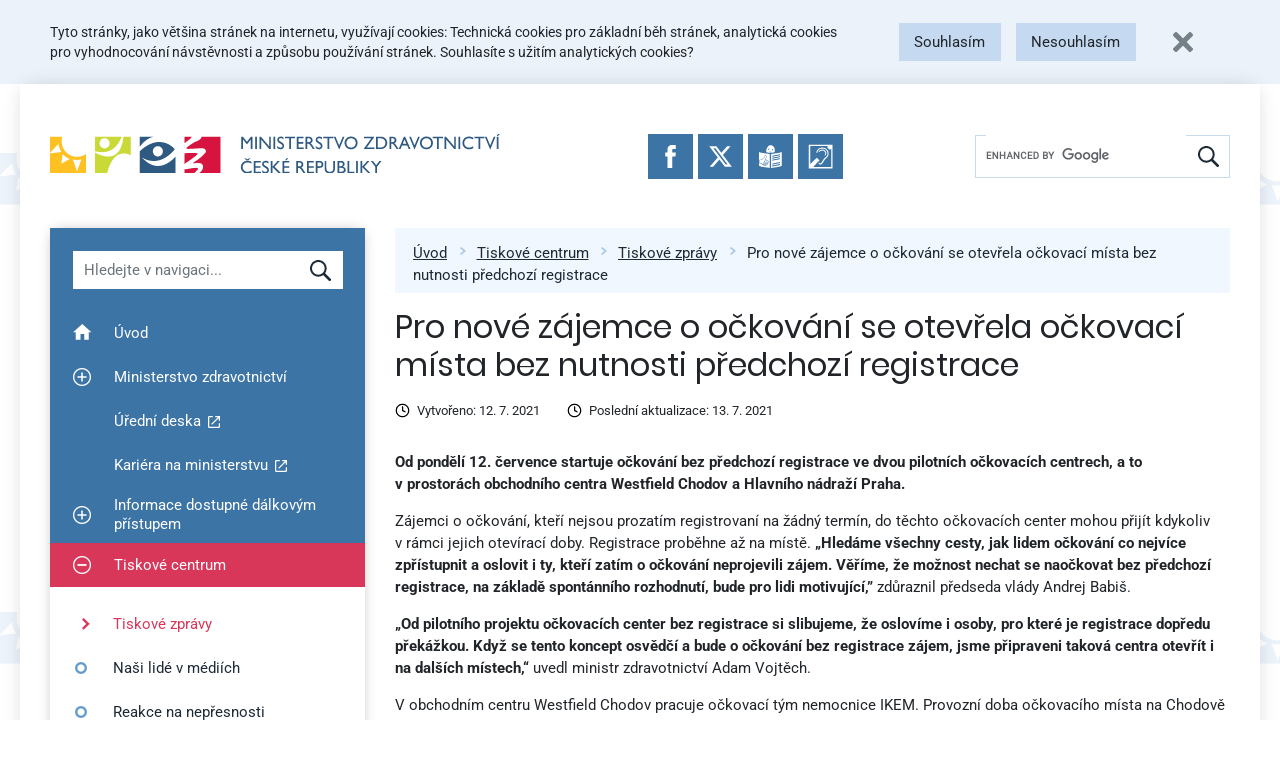

--- FILE ---
content_type: text/html; charset=UTF-8
request_url: https://mzd.gov.cz/tiskove-centrum-mz/pro-nove-zajemce-o-ockovani-se-otevrela-ockovaci-mista-bez-nutnosti-predchozi-registrace/
body_size: 21103
content:
<!doctype html>
<html lang="cs" prefix="og: http://ogp.me/ns# fb: http://ogp.me/ns/fb#">
<head>
    <meta charset="UTF-8">
    <meta name="viewport" content="width=device-width, initial-scale=1, shrink-to-fit=no">
    <link rel="apple-touch-icon" sizes="180x180" href="/wp-content/themes/mzcr/favicons/apple-touch-icon.png">
    <link rel="icon" type="image/png" sizes="32x32" href="/wp-content/themes/mzcr/favicons/favicon-32x32.png">
    <link rel="icon" type="image/png" sizes="16x16" href="/wp-content/themes/mzcr/favicons/favicon-16x16.png">
    <link rel="manifest" href="/wp-content/themes/mzcr/favicons/site.webmanifest">
    <link rel="mask-icon" href="/wp-content/themes/mzcr/favicons/safari-pinned-tab.svg" color="#4582b9">
    <link rel="shortcut icon" href="/wp-content/themes/mzcr/favicons/favicon.ico">
    <meta name="msapplication-TileColor" content="#4582b9">
    <meta name="msapplication-config" content="/wp-content/themes/mzcr/favicons/browserconfig.xml">
    <meta name="theme-color" content="#4582b9">
            <script async src="https://www.googletagmanager.com/gtag/js?id=UA-4585701-1"></script>
        <script>
            window.dataLayer = window.dataLayer || [];
            function gtag(){dataLayer.push(arguments);}
            gtag('js', new Date());

                            gtag('consent', 'default', {
                  'ad_storage': 'denied',
                  'analytics_storage': 'denied'
                });
                        gtag('config', 'UA-4585701-1');
        </script>
        <title>Pro nové zájemce o očkování se otevřela očkovací místa bez nutnosti předchozí registrace &#8211; Ministerstvo zdravotnictví</title>
<meta name='robots' content='max-image-preview:large' />
	<style>img:is([sizes="auto" i], [sizes^="auto," i]) { contain-intrinsic-size: 3000px 1500px }</style>
	<link rel="alternate" type="application/rss+xml" title="Ministerstvo zdravotnictví &raquo; RSS zdroj" href="https://mzd.gov.cz/feed/" />
<link rel="alternate" type="application/rss+xml" title="Ministerstvo zdravotnictví &raquo; RSS komentářů" href="https://mzd.gov.cz/comments/feed/" />
<script type="text/javascript">
/* <![CDATA[ */
window._wpemojiSettings = {"baseUrl":"https:\/\/s.w.org\/images\/core\/emoji\/16.0.1\/72x72\/","ext":".png","svgUrl":"https:\/\/s.w.org\/images\/core\/emoji\/16.0.1\/svg\/","svgExt":".svg","source":{"concatemoji":"https:\/\/mzd.gov.cz\/wp-includes\/js\/wp-emoji-release.min.js?ver=6.8.2"}};
/*! This file is auto-generated */
!function(s,n){var o,i,e;function c(e){try{var t={supportTests:e,timestamp:(new Date).valueOf()};sessionStorage.setItem(o,JSON.stringify(t))}catch(e){}}function p(e,t,n){e.clearRect(0,0,e.canvas.width,e.canvas.height),e.fillText(t,0,0);var t=new Uint32Array(e.getImageData(0,0,e.canvas.width,e.canvas.height).data),a=(e.clearRect(0,0,e.canvas.width,e.canvas.height),e.fillText(n,0,0),new Uint32Array(e.getImageData(0,0,e.canvas.width,e.canvas.height).data));return t.every(function(e,t){return e===a[t]})}function u(e,t){e.clearRect(0,0,e.canvas.width,e.canvas.height),e.fillText(t,0,0);for(var n=e.getImageData(16,16,1,1),a=0;a<n.data.length;a++)if(0!==n.data[a])return!1;return!0}function f(e,t,n,a){switch(t){case"flag":return n(e,"\ud83c\udff3\ufe0f\u200d\u26a7\ufe0f","\ud83c\udff3\ufe0f\u200b\u26a7\ufe0f")?!1:!n(e,"\ud83c\udde8\ud83c\uddf6","\ud83c\udde8\u200b\ud83c\uddf6")&&!n(e,"\ud83c\udff4\udb40\udc67\udb40\udc62\udb40\udc65\udb40\udc6e\udb40\udc67\udb40\udc7f","\ud83c\udff4\u200b\udb40\udc67\u200b\udb40\udc62\u200b\udb40\udc65\u200b\udb40\udc6e\u200b\udb40\udc67\u200b\udb40\udc7f");case"emoji":return!a(e,"\ud83e\udedf")}return!1}function g(e,t,n,a){var r="undefined"!=typeof WorkerGlobalScope&&self instanceof WorkerGlobalScope?new OffscreenCanvas(300,150):s.createElement("canvas"),o=r.getContext("2d",{willReadFrequently:!0}),i=(o.textBaseline="top",o.font="600 32px Arial",{});return e.forEach(function(e){i[e]=t(o,e,n,a)}),i}function t(e){var t=s.createElement("script");t.src=e,t.defer=!0,s.head.appendChild(t)}"undefined"!=typeof Promise&&(o="wpEmojiSettingsSupports",i=["flag","emoji"],n.supports={everything:!0,everythingExceptFlag:!0},e=new Promise(function(e){s.addEventListener("DOMContentLoaded",e,{once:!0})}),new Promise(function(t){var n=function(){try{var e=JSON.parse(sessionStorage.getItem(o));if("object"==typeof e&&"number"==typeof e.timestamp&&(new Date).valueOf()<e.timestamp+604800&&"object"==typeof e.supportTests)return e.supportTests}catch(e){}return null}();if(!n){if("undefined"!=typeof Worker&&"undefined"!=typeof OffscreenCanvas&&"undefined"!=typeof URL&&URL.createObjectURL&&"undefined"!=typeof Blob)try{var e="postMessage("+g.toString()+"("+[JSON.stringify(i),f.toString(),p.toString(),u.toString()].join(",")+"));",a=new Blob([e],{type:"text/javascript"}),r=new Worker(URL.createObjectURL(a),{name:"wpTestEmojiSupports"});return void(r.onmessage=function(e){c(n=e.data),r.terminate(),t(n)})}catch(e){}c(n=g(i,f,p,u))}t(n)}).then(function(e){for(var t in e)n.supports[t]=e[t],n.supports.everything=n.supports.everything&&n.supports[t],"flag"!==t&&(n.supports.everythingExceptFlag=n.supports.everythingExceptFlag&&n.supports[t]);n.supports.everythingExceptFlag=n.supports.everythingExceptFlag&&!n.supports.flag,n.DOMReady=!1,n.readyCallback=function(){n.DOMReady=!0}}).then(function(){return e}).then(function(){var e;n.supports.everything||(n.readyCallback(),(e=n.source||{}).concatemoji?t(e.concatemoji):e.wpemoji&&e.twemoji&&(t(e.twemoji),t(e.wpemoji)))}))}((window,document),window._wpemojiSettings);
/* ]]> */
</script>
<style id='wp-emoji-styles-inline-css' type='text/css'>

	img.wp-smiley, img.emoji {
		display: inline !important;
		border: none !important;
		box-shadow: none !important;
		height: 1em !important;
		width: 1em !important;
		margin: 0 0.07em !important;
		vertical-align: -0.1em !important;
		background: none !important;
		padding: 0 !important;
	}
</style>
<link rel='stylesheet' id='wp-block-library-css' href='https://mzd.gov.cz/wp-includes/css/dist/block-library/style.min.css?ver=6.8.2' type='text/css' media='all' />
<style id='classic-theme-styles-inline-css' type='text/css'>
/*! This file is auto-generated */
.wp-block-button__link{color:#fff;background-color:#32373c;border-radius:9999px;box-shadow:none;text-decoration:none;padding:calc(.667em + 2px) calc(1.333em + 2px);font-size:1.125em}.wp-block-file__button{background:#32373c;color:#fff;text-decoration:none}
</style>
<style id='global-styles-inline-css' type='text/css'>
:root{--wp--preset--aspect-ratio--square: 1;--wp--preset--aspect-ratio--4-3: 4/3;--wp--preset--aspect-ratio--3-4: 3/4;--wp--preset--aspect-ratio--3-2: 3/2;--wp--preset--aspect-ratio--2-3: 2/3;--wp--preset--aspect-ratio--16-9: 16/9;--wp--preset--aspect-ratio--9-16: 9/16;--wp--preset--color--black: #000000;--wp--preset--color--cyan-bluish-gray: #abb8c3;--wp--preset--color--white: #ffffff;--wp--preset--color--pale-pink: #f78da7;--wp--preset--color--vivid-red: #cf2e2e;--wp--preset--color--luminous-vivid-orange: #ff6900;--wp--preset--color--luminous-vivid-amber: #fcb900;--wp--preset--color--light-green-cyan: #7bdcb5;--wp--preset--color--vivid-green-cyan: #00d084;--wp--preset--color--pale-cyan-blue: #8ed1fc;--wp--preset--color--vivid-cyan-blue: #0693e3;--wp--preset--color--vivid-purple: #9b51e0;--wp--preset--gradient--vivid-cyan-blue-to-vivid-purple: linear-gradient(135deg,rgba(6,147,227,1) 0%,rgb(155,81,224) 100%);--wp--preset--gradient--light-green-cyan-to-vivid-green-cyan: linear-gradient(135deg,rgb(122,220,180) 0%,rgb(0,208,130) 100%);--wp--preset--gradient--luminous-vivid-amber-to-luminous-vivid-orange: linear-gradient(135deg,rgba(252,185,0,1) 0%,rgba(255,105,0,1) 100%);--wp--preset--gradient--luminous-vivid-orange-to-vivid-red: linear-gradient(135deg,rgba(255,105,0,1) 0%,rgb(207,46,46) 100%);--wp--preset--gradient--very-light-gray-to-cyan-bluish-gray: linear-gradient(135deg,rgb(238,238,238) 0%,rgb(169,184,195) 100%);--wp--preset--gradient--cool-to-warm-spectrum: linear-gradient(135deg,rgb(74,234,220) 0%,rgb(151,120,209) 20%,rgb(207,42,186) 40%,rgb(238,44,130) 60%,rgb(251,105,98) 80%,rgb(254,248,76) 100%);--wp--preset--gradient--blush-light-purple: linear-gradient(135deg,rgb(255,206,236) 0%,rgb(152,150,240) 100%);--wp--preset--gradient--blush-bordeaux: linear-gradient(135deg,rgb(254,205,165) 0%,rgb(254,45,45) 50%,rgb(107,0,62) 100%);--wp--preset--gradient--luminous-dusk: linear-gradient(135deg,rgb(255,203,112) 0%,rgb(199,81,192) 50%,rgb(65,88,208) 100%);--wp--preset--gradient--pale-ocean: linear-gradient(135deg,rgb(255,245,203) 0%,rgb(182,227,212) 50%,rgb(51,167,181) 100%);--wp--preset--gradient--electric-grass: linear-gradient(135deg,rgb(202,248,128) 0%,rgb(113,206,126) 100%);--wp--preset--gradient--midnight: linear-gradient(135deg,rgb(2,3,129) 0%,rgb(40,116,252) 100%);--wp--preset--font-size--small: 13px;--wp--preset--font-size--medium: 20px;--wp--preset--font-size--large: 36px;--wp--preset--font-size--x-large: 42px;--wp--preset--spacing--20: 0.44rem;--wp--preset--spacing--30: 0.67rem;--wp--preset--spacing--40: 1rem;--wp--preset--spacing--50: 1.5rem;--wp--preset--spacing--60: 2.25rem;--wp--preset--spacing--70: 3.38rem;--wp--preset--spacing--80: 5.06rem;--wp--preset--shadow--natural: 6px 6px 9px rgba(0, 0, 0, 0.2);--wp--preset--shadow--deep: 12px 12px 50px rgba(0, 0, 0, 0.4);--wp--preset--shadow--sharp: 6px 6px 0px rgba(0, 0, 0, 0.2);--wp--preset--shadow--outlined: 6px 6px 0px -3px rgba(255, 255, 255, 1), 6px 6px rgba(0, 0, 0, 1);--wp--preset--shadow--crisp: 6px 6px 0px rgba(0, 0, 0, 1);}:where(.is-layout-flex){gap: 0.5em;}:where(.is-layout-grid){gap: 0.5em;}body .is-layout-flex{display: flex;}.is-layout-flex{flex-wrap: wrap;align-items: center;}.is-layout-flex > :is(*, div){margin: 0;}body .is-layout-grid{display: grid;}.is-layout-grid > :is(*, div){margin: 0;}:where(.wp-block-columns.is-layout-flex){gap: 2em;}:where(.wp-block-columns.is-layout-grid){gap: 2em;}:where(.wp-block-post-template.is-layout-flex){gap: 1.25em;}:where(.wp-block-post-template.is-layout-grid){gap: 1.25em;}.has-black-color{color: var(--wp--preset--color--black) !important;}.has-cyan-bluish-gray-color{color: var(--wp--preset--color--cyan-bluish-gray) !important;}.has-white-color{color: var(--wp--preset--color--white) !important;}.has-pale-pink-color{color: var(--wp--preset--color--pale-pink) !important;}.has-vivid-red-color{color: var(--wp--preset--color--vivid-red) !important;}.has-luminous-vivid-orange-color{color: var(--wp--preset--color--luminous-vivid-orange) !important;}.has-luminous-vivid-amber-color{color: var(--wp--preset--color--luminous-vivid-amber) !important;}.has-light-green-cyan-color{color: var(--wp--preset--color--light-green-cyan) !important;}.has-vivid-green-cyan-color{color: var(--wp--preset--color--vivid-green-cyan) !important;}.has-pale-cyan-blue-color{color: var(--wp--preset--color--pale-cyan-blue) !important;}.has-vivid-cyan-blue-color{color: var(--wp--preset--color--vivid-cyan-blue) !important;}.has-vivid-purple-color{color: var(--wp--preset--color--vivid-purple) !important;}.has-black-background-color{background-color: var(--wp--preset--color--black) !important;}.has-cyan-bluish-gray-background-color{background-color: var(--wp--preset--color--cyan-bluish-gray) !important;}.has-white-background-color{background-color: var(--wp--preset--color--white) !important;}.has-pale-pink-background-color{background-color: var(--wp--preset--color--pale-pink) !important;}.has-vivid-red-background-color{background-color: var(--wp--preset--color--vivid-red) !important;}.has-luminous-vivid-orange-background-color{background-color: var(--wp--preset--color--luminous-vivid-orange) !important;}.has-luminous-vivid-amber-background-color{background-color: var(--wp--preset--color--luminous-vivid-amber) !important;}.has-light-green-cyan-background-color{background-color: var(--wp--preset--color--light-green-cyan) !important;}.has-vivid-green-cyan-background-color{background-color: var(--wp--preset--color--vivid-green-cyan) !important;}.has-pale-cyan-blue-background-color{background-color: var(--wp--preset--color--pale-cyan-blue) !important;}.has-vivid-cyan-blue-background-color{background-color: var(--wp--preset--color--vivid-cyan-blue) !important;}.has-vivid-purple-background-color{background-color: var(--wp--preset--color--vivid-purple) !important;}.has-black-border-color{border-color: var(--wp--preset--color--black) !important;}.has-cyan-bluish-gray-border-color{border-color: var(--wp--preset--color--cyan-bluish-gray) !important;}.has-white-border-color{border-color: var(--wp--preset--color--white) !important;}.has-pale-pink-border-color{border-color: var(--wp--preset--color--pale-pink) !important;}.has-vivid-red-border-color{border-color: var(--wp--preset--color--vivid-red) !important;}.has-luminous-vivid-orange-border-color{border-color: var(--wp--preset--color--luminous-vivid-orange) !important;}.has-luminous-vivid-amber-border-color{border-color: var(--wp--preset--color--luminous-vivid-amber) !important;}.has-light-green-cyan-border-color{border-color: var(--wp--preset--color--light-green-cyan) !important;}.has-vivid-green-cyan-border-color{border-color: var(--wp--preset--color--vivid-green-cyan) !important;}.has-pale-cyan-blue-border-color{border-color: var(--wp--preset--color--pale-cyan-blue) !important;}.has-vivid-cyan-blue-border-color{border-color: var(--wp--preset--color--vivid-cyan-blue) !important;}.has-vivid-purple-border-color{border-color: var(--wp--preset--color--vivid-purple) !important;}.has-vivid-cyan-blue-to-vivid-purple-gradient-background{background: var(--wp--preset--gradient--vivid-cyan-blue-to-vivid-purple) !important;}.has-light-green-cyan-to-vivid-green-cyan-gradient-background{background: var(--wp--preset--gradient--light-green-cyan-to-vivid-green-cyan) !important;}.has-luminous-vivid-amber-to-luminous-vivid-orange-gradient-background{background: var(--wp--preset--gradient--luminous-vivid-amber-to-luminous-vivid-orange) !important;}.has-luminous-vivid-orange-to-vivid-red-gradient-background{background: var(--wp--preset--gradient--luminous-vivid-orange-to-vivid-red) !important;}.has-very-light-gray-to-cyan-bluish-gray-gradient-background{background: var(--wp--preset--gradient--very-light-gray-to-cyan-bluish-gray) !important;}.has-cool-to-warm-spectrum-gradient-background{background: var(--wp--preset--gradient--cool-to-warm-spectrum) !important;}.has-blush-light-purple-gradient-background{background: var(--wp--preset--gradient--blush-light-purple) !important;}.has-blush-bordeaux-gradient-background{background: var(--wp--preset--gradient--blush-bordeaux) !important;}.has-luminous-dusk-gradient-background{background: var(--wp--preset--gradient--luminous-dusk) !important;}.has-pale-ocean-gradient-background{background: var(--wp--preset--gradient--pale-ocean) !important;}.has-electric-grass-gradient-background{background: var(--wp--preset--gradient--electric-grass) !important;}.has-midnight-gradient-background{background: var(--wp--preset--gradient--midnight) !important;}.has-small-font-size{font-size: var(--wp--preset--font-size--small) !important;}.has-medium-font-size{font-size: var(--wp--preset--font-size--medium) !important;}.has-large-font-size{font-size: var(--wp--preset--font-size--large) !important;}.has-x-large-font-size{font-size: var(--wp--preset--font-size--x-large) !important;}
:where(.wp-block-post-template.is-layout-flex){gap: 1.25em;}:where(.wp-block-post-template.is-layout-grid){gap: 1.25em;}
:where(.wp-block-columns.is-layout-flex){gap: 2em;}:where(.wp-block-columns.is-layout-grid){gap: 2em;}
:root :where(.wp-block-pullquote){font-size: 1.5em;line-height: 1.6;}
</style>
<link rel='stylesheet' id='editor-style-shared-css' href='https://mzd.gov.cz/wp-content/themes/mzcr/css/editor-style-shared.css?ver=1.0' type='text/css' media='all' />
<link rel='stylesheet' id='ui-css' href='https://mzd.gov.cz/wp-content/themes/mzcr/css/ui.prod.css?ver=1767183201' type='text/css' media='all' />
<link rel='stylesheet' id='jquery-fancybox-css' href='https://mzd.gov.cz/wp-content/themes/mzcr/css/jquery.fancybox.min.css?ver=1.1' type='text/css' media='all' />
<script type="text/javascript" src="https://mzd.gov.cz/wp-includes/js/jquery/jquery.min.js?ver=3.7.1" id="jquery-core-js"></script>
<script type="text/javascript" src="https://mzd.gov.cz/wp-includes/js/jquery/jquery-migrate.min.js?ver=3.4.1" id="jquery-migrate-js"></script>
<link rel="https://api.w.org/" href="https://mzd.gov.cz/wp-json/" /><link rel="alternate" title="JSON" type="application/json" href="https://mzd.gov.cz/wp-json/wp/v2/tiskove_centrum/154068" /><link rel="EditURI" type="application/rsd+xml" title="RSD" href="https://mzd.gov.cz/xmlrpc.php?rsd" />
<meta name="generator" content="WordPress 6.8.2" />
<link rel="canonical" href="https://mzd.gov.cz/tiskove-centrum-mz/pro-nove-zajemce-o-ockovani-se-otevrela-ockovaci-mista-bez-nutnosti-predchozi-registrace/" />
<link rel='shortlink' href='https://mzd.gov.cz/?p=154068' />
<link rel="alternate" title="oEmbed (JSON)" type="application/json+oembed" href="https://mzd.gov.cz/wp-json/oembed/1.0/embed?url=https%3A%2F%2Fmzd.gov.cz%2Ftiskove-centrum-mz%2Fpro-nove-zajemce-o-ockovani-se-otevrela-ockovaci-mista-bez-nutnosti-predchozi-registrace%2F" />
<link rel="alternate" title="oEmbed (XML)" type="text/xml+oembed" href="https://mzd.gov.cz/wp-json/oembed/1.0/embed?url=https%3A%2F%2Fmzd.gov.cz%2Ftiskove-centrum-mz%2Fpro-nove-zajemce-o-ockovani-se-otevrela-ockovaci-mista-bez-nutnosti-predchozi-registrace%2F&#038;format=xml" />

<!-- START - Open Graph and Twitter Card Tags 3.3.5 -->
 <!-- Facebook Open Graph -->
  <meta property="og:locale" content="cs_CZ"/>
  <meta property="og:site_name" content="Ministerstvo zdravotnictví"/>
  <meta property="og:title" content="Pro nové zájemce o očkování se otevřela očkovací místa bez nutnosti předchozí registrace"/>
  <meta property="og:url" content="https://mzd.gov.cz/tiskove-centrum-mz/pro-nove-zajemce-o-ockovani-se-otevrela-ockovaci-mista-bez-nutnosti-predchozi-registrace/"/>
  <meta property="og:type" content="article"/>
  <meta property="og:description" content="Od pondělí 12. července startuje očkování bez předchozí registrace ve dvou pilotních očkovacích centrech, a to v prostorách obchodního centra Westfield Chodov a Hlavního nádraží Praha.
Zájemci o očkování, kteří nejsou prozatím registrovaní na žádný termín, do těchto očkovacích center mohou přijít k"/>
  <meta property="og:image" content="/wp-content/themes/mzcr/img/mzcr-share.jpg"/>
  <meta property="og:image:url" content="/wp-content/themes/mzcr/img/mzcr-share.jpg"/>
  <meta property="article:publisher" content="https://www.facebook.com/mzcr.cz/"/>
 <!-- Google+ / Schema.org -->
  <meta itemprop="name" content="Pro nové zájemce o očkování se otevřela očkovací místa bez nutnosti předchozí registrace"/>
  <meta itemprop="headline" content="Pro nové zájemce o očkování se otevřela očkovací místa bez nutnosti předchozí registrace"/>
  <meta itemprop="description" content="Od pondělí 12. července startuje očkování bez předchozí registrace ve dvou pilotních očkovacích centrech, a to v prostorách obchodního centra Westfield Chodov a Hlavního nádraží Praha.
Zájemci o očkování, kteří nejsou prozatím registrovaní na žádný termín, do těchto očkovacích center mohou přijít k"/>
  <meta itemprop="image" content="/wp-content/themes/mzcr/img/mzcr-share.jpg"/>
  <meta itemprop="author" content="Hana Bazjuková"/>
  <!--<meta itemprop="publisher" content="Ministerstvo zdravotnictví"/>--> <!-- To solve: The attribute publisher.itemtype has an invalid value -->
 <!-- Twitter Cards -->
  <meta name="twitter:title" content="Pro nové zájemce o očkování se otevřela očkovací místa bez nutnosti předchozí registrace"/>
  <meta name="twitter:url" content="https://mzd.gov.cz/tiskove-centrum-mz/pro-nove-zajemce-o-ockovani-se-otevrela-ockovaci-mista-bez-nutnosti-predchozi-registrace/"/>
  <meta name="twitter:description" content="Od pondělí 12. července startuje očkování bez předchozí registrace ve dvou pilotních očkovacích centrech, a to v prostorách obchodního centra Westfield Chodov a Hlavního nádraží Praha.
Zájemci o očkování, kteří nejsou prozatím registrovaní na žádný termín, do těchto očkovacích center mohou přijít k"/>
  <meta name="twitter:image" content="/wp-content/themes/mzcr/img/mzcr-share.jpg"/>
  <meta name="twitter:card" content="summary_large_image"/>
  <meta name="twitter:site" content="@https://twitter.com/zdravkoonline?lang=cs"/>
 <!-- SEO -->
 <!-- Misc. tags -->
 <!-- is_singular -->
<!-- END - Open Graph and Twitter Card Tags 3.3.5 -->
	
</head>

<body class="wp-singular tiskove_centrum-template-default single single-tiskove_centrum postid-154068 wp-theme-mzcr no-sidebar">

<div id="fb-root"></div>
<script async defer crossorigin="anonymous" src="https://connect.facebook.net/en_US/sdk.js#xfbml=1&version=v18.0" nonce="pGvSwY4Y"></script>


<a class="quick-link" href="#lc">Přeskočit na menu</a>
<a class="quick-link" href="#content">Přeskočit na obsah</a>
<a class="quick-link" href="#footer">Přeskočit na patičku stránky</a>


<div id="cookie-bar"></div>

<div id="page" class="container px-0 px-md-3">
    <nav class="navbar d-flex flex-lg-row" id="navbar" role="navigation">
        
        <a class="navbar-brand align-self-center mr-3" href="/">
            <img src="https://mzd.gov.cz/wp-content/themes/mzcr/img/logo-cs.svg" alt="Ministerstvo zdravotnictví České republiky" height="46" width="537" class="d-none d-md-inline logo-long">
            <img src="https://mzd.gov.cz/wp-content/themes/mzcr/img/logo-cs-short.svg" alt="Ministerstvo zdravotnictví České republiky" height="60" width="137" class="d-md-none">
        </a>

        <div class="social-icons">
            <a href="https://www.facebook.com/mzcr.cz/" target="_blank"
                onclick="ga('send', 'event', 'Patička', 'Kliknutí: Ikona FB');">
                <img src="https://mzd.gov.cz/wp-content/themes/mzcr/img/icons/facebook.svg" alt="Facebook">
            </a>
            <a href="https://x.com/zdravkoonline" target="_blank"
                onclick="ga('send', 'event', 'Patička', 'Kliknutí: Ikona Twitter');">
                <img src="https://mzd.gov.cz/wp-content/themes/mzcr/img/icons/x.svg" alt="Twitter">
            </a>
            <a href="/informace-ve-snadnem-cteni/" target="_self"
                onclick="ga('send', 'event', 'Patička', 'Kliknutí: Ikona Snadne cteni');">
                <img src="https://mzd.gov.cz/wp-content/themes/mzcr/img/icons/easytoread.svg" alt="Informace ve snadném čtení">
            </a>
            <a href="https://mzcr.infolinky.textcom.cz/app/" target="_blank"
                onclick="ga('send', 'event', 'Patička', 'Kliknutí: Ikona Neslysici');">
                <img src="https://mzd.gov.cz/wp-content/themes/mzcr/img/icons/neslysici.svg" alt="Textový hovor s přepisem">
            </a>
        </div>

        
        <div id="search-wrapper">
            <div class="d-flex d-lg-none w-100">
                <a href="#" class="navbar-toggler collapsed flex-grow-1" type="button" data-toggle="collapse" data-target="#menu-wrapper" aria-controls="menu-wrapper" aria-expanded="false">
                    <span class="toggler-icon toggler-icon-hamburger"><span></span></span>
                    <span class="toggler-text">Zobrazit navigaci</span>
                </a>
                <a href="#" class="search-toggler collapsed flex-grow-1" type="button" data-toggle="collapse" data-target="#search" aria-controls="search" aria-expanded="false">
                    <div class="toggler-icon"><img src="https://mzd.gov.cz/wp-content/themes/mzcr/img/icons/magnify-white.svg" alt="" width="15" height="15"></div>
                    <div class="toggler-text">Hledat</div>
                </a>
            </div>
            
            <div id="search" class="d-none d-lg-flex align-self-center" role="search">
                <div class="gcse-searchbox-only" data-resultsUrl="/vyhledavani/"></div>
            </div>

        </div>
    </nav>


<div class="container" id="content-wrapper">
	<div id="lc">
		<div id="menu-wrapper" class="d-none d-lg-block" role="navigation" aria-label="Hlavní navigace">
	<div id="menu-filter-wrapper" class="p-3 p-lg-4">
        <label for="menu-filter" class="visually-hidden">Hledat v navigaci</label>
		<input type="text" id="menu-filter" placeholder="Hledejte v navigaci..." class="form-control">

		<div id="menu-cancel-search" style="display: none;">
			<a href="#" class="d-flex align-items-center" onclick="menuCancelSearch(this); return false;">
				<img src="https://mzd.gov.cz/wp-content/themes/mzcr/img/icons/white-cross.svg" width="14" height="14" class="mr-3" alt="X">
				Zrušit hledání a zobrazit<br>zpět celé menu			</a>
		</div>
	</div>
	<ul id="menu-filter-results"></ul>
	<div class="navbar-collapse align-items-stretch" id="menu-item-wrapper">
	    <ul id="menu-hlavni-menu" class="menu"><li id="menu-item-33" class="menu-item menu-item-type-custom menu-item-object-custom menu-item-33 nav-item"><a class="nav-link"  href="/" data-searchable="uvod" data-title="Úvod"><span class="plusminus"></span><span class="menu-link-text">Úvod</span></a></li>
<li id="menu-item-201" class="menu-item menu-item-type-custom menu-item-object-custom menu-item-has-children menu-item-201 menu-item-has-children nav-item"><a class="nav-link"  href="#" class="menu-link-parent" data-searchable="ministerstvo zdravotnictvi" data-title="Ministerstvo zdravotnictví"><button class="plusminus"><span class="visually-hidden">Zobrazit podmenu pro Ministerstvo zdravotnictví</span></button><span class="menu-link-text">Ministerstvo zdravotnictví</span></a>
<ul class="sub-menu">
	<li id="menu-item-232" class="menu-item menu-item-type-taxonomy menu-item-object-category menu-item-232 nav-item"><a  href="https://mzd.gov.cz/category/ministerstvo-zdravotnictvi/o-ministerstvu/" data-searchable="o ministerstvu" data-title="O ministerstvu"><span class="plusminus"></span><span class="menu-link-text">O ministerstvu</span></a></li>
	<li id="menu-item-135245" class="menu-item menu-item-type-post_type menu-item-object-post menu-item-135245 nav-item"><a  href="https://mzd.gov.cz/povinne-zverejnovane-informace/" data-searchable="povinne zverejnovane informace" data-title="Povinně zveřejňované informace"><span class="plusminus"></span><span class="menu-link-text">Povinně zveřejňované informace</span></a></li>
	<li id="menu-item-183216" class="menu-item menu-item-type-post_type menu-item-object-post menu-item-183216 nav-item"><a  href="https://mzd.gov.cz/pravidla-pro-poskytnuti-zastity-ministerstvem-zdravotnictvi/" data-searchable="pravidla pro poskytnuti zastity" data-title="Pravidla pro poskytnutí záštity"><span class="plusminus"></span><span class="menu-link-text">Pravidla pro poskytnutí záštity</span></a></li>
	<li id="menu-item-133306" class="menu-item menu-item-type-taxonomy menu-item-object-category menu-item-133306 nav-item"><a  href="https://mzd.gov.cz/category/ministerstvo-zdravotnictvi/statni-sluzba/" data-searchable="statni sluzba" data-title="Státní služba"><span class="plusminus"></span><span class="menu-link-text">Státní služba</span></a></li>
	<li id="menu-item-135252" class="menu-item menu-item-type-custom menu-item-object-custom menu-item-135252 nav-item"><a  href="https://opendata.mzcr.cz" data-searchable="otevrena data" data-title="Otevřená data"><span class="plusminus"></span><span class="menu-link-text">Otevřená data</span></a></li>
	<li id="menu-item-133314" class="menu-item menu-item-type-taxonomy menu-item-object-category menu-item-133314 nav-item"><a  href="https://mzd.gov.cz/category/ministerstvo-zdravotnictvi/staze-na-ministerstvu/" data-searchable="staze na ministerstvu" data-title="Stáže na ministerstvu"><span class="plusminus"></span><span class="menu-link-text">Stáže na&nbsp;ministerstvu</span></a></li>
	<li id="menu-item-133308" class="menu-item menu-item-type-taxonomy menu-item-object-category menu-item-133308 nav-item"><a  href="https://mzd.gov.cz/category/ministerstvo-zdravotnictvi/schvaleny-rozpocet-kap-335/" data-searchable="schvaleny rozpocet kap. 335" data-title="Schválený rozpočet kap. 335"><span class="plusminus"></span><span class="menu-link-text">Schválený rozpočet kap. 335</span></a></li>
	<li id="menu-item-196" class="menu-item menu-item-type-taxonomy menu-item-object-category menu-item-196 nav-item"><a  href="https://mzd.gov.cz/category/ministerstvo-zdravotnictvi/zaverecny-ucet-kap-335/" data-searchable="zaverecny ucet kap. 335" data-title="Závěrečný účet kap. 335"><span class="plusminus"></span><span class="menu-link-text">Závěrečný účet kap. 335</span></a></li>
	<li id="menu-item-151351" class="menu-item menu-item-type-custom menu-item-object-custom menu-item-151351 nav-item"><a  href="https://monitor.statnipokladna.cz/kapitola/335/prehled?rad=t&amp;obdobi=2103" data-searchable="rozpocet po zmenach" data-title="Rozpočet po změnách"><span class="plusminus"></span><span class="menu-link-text">Rozpočet po&nbsp;změnách</span></a></li>
</ul>
</li>
<li id="menu-item-238" class="menu-item menu-item-type-custom menu-item-object-custom menu-item-238 nav-item"><a class="nav-link"  href="https://eud.mzcr.cz/" data-searchable="uredni deska" data-title="Úřední deska"><span class="plusminus"></span><span class="menu-link-text">Úřední deska</span></a></li>
<li id="menu-item-192101" class="menu-item menu-item-type-custom menu-item-object-custom menu-item-192101 nav-item"><a class="nav-link"  href="https://kariera.mzcr.cz" data-searchable="kariera na ministerstvu" data-title="Kariéra na ministerstvu"><span class="plusminus"></span><span class="menu-link-text">Kariéra na&nbsp;ministerstvu</span></a></li>
<li id="menu-item-211670" class="menu-item menu-item-type-taxonomy menu-item-object-category menu-item-has-children menu-item-211670 menu-item-has-children nav-item"><a class="nav-link"  href="https://mzd.gov.cz/category/informace-dostupne-dalkovym-pristupem/" class="menu-link-parent" data-searchable="informace dostupne dalkovym pristupem" data-title="Informace dostupné dálkovým přístupem"><button class="plusminus"><span class="visually-hidden">Zobrazit podmenu pro Informace dostupné dálkovým přístupem</span></button><span class="menu-link-text">Informace dostupné dálkovým přístupem</span></a>
<ul class="sub-menu">
	<li id="menu-item-211678" class="menu-item menu-item-type-taxonomy menu-item-object-category menu-item-211678 nav-item"><a  href="https://mzd.gov.cz/category/informace-dostupne-dalkovym-pristupem/rozhodnuti-ministerstva-zdravotnictvi/" data-searchable="archiv rozhodnuti a opatreni ministerstva zdravotnictvi" data-title="Archiv rozhodnutí a opatření Ministerstva zdravotnictví"><span class="plusminus"></span><span class="menu-link-text">Archiv rozhodnutí a&nbsp;opatření Ministerstva zdravotnictví</span></a></li>
	<li id="menu-item-245" class="menu-item menu-item-type-taxonomy menu-item-object-category menu-item-245 nav-item"><a  href="https://mzd.gov.cz/category/informace-dostupne-dalkovym-pristupem/prehled-poskytnutych-informaci-podle-zakona-c-106-1999-sb/" data-searchable="informace poskytnute podle zakona o svobodnem pristupu k informacim c. 106/1999 sb." data-title="Informace poskytnuté podle zákona o svobodném přístupu k informacím č. 106/1999 Sb."><span class="plusminus"></span><span class="menu-link-text">Informace poskytnuté podle zákona o&nbsp;svobodném přístupu k&nbsp;informacím č. 106/1999 Sb.</span></a></li>
	<li id="menu-item-211788" class="menu-item menu-item-type-post_type menu-item-object-post menu-item-211788 nav-item"><a  href="https://mzd.gov.cz/seznam-lecivych-pripravku-jejichz-distribuci-do-zahranici-maji-distributori-povinnost-hlasit-statnimu-ustavu-pro-kontrolu-leciv/" data-searchable="seznam lecivych pripravku, jejichz distribuci do zahranici maji distributori povinnost hlasit sukl" data-title="Seznam léčivých přípravků, jejichž distribuci do zahraničí mají distributoři povinnost hlásit SÚKL"><span class="plusminus"></span><span class="menu-link-text">Seznam léčivých přípravků, jejichž distribuci do zahraničí mají distributoři povinnost hlásit SÚKL</span></a></li>
	<li id="menu-item-240" class="menu-item menu-item-type-taxonomy menu-item-object-category menu-item-240 nav-item"><a  href="https://mzd.gov.cz/category/informace-dostupne-dalkovym-pristupem/faktury/" data-searchable="seznam uhrazenych faktur" data-title="Seznam uhrazených faktur"><span class="plusminus"></span><span class="menu-link-text">Seznam uhrazených faktur</span></a></li>
	<li id="menu-item-186216" class="menu-item menu-item-type-custom menu-item-object-custom menu-item-186216 nav-item"><a  href="https://tenderarena.cz/dodavatel/seznam-profilu-zadavatelu/detail/Z0001163" data-searchable="verejne zakazky" data-title="Veřejné zakázky"><span class="plusminus"></span><span class="menu-link-text">Veřejné zakázky</span></a></li>
	<li id="menu-item-242" class="menu-item menu-item-type-taxonomy menu-item-object-category menu-item-242 nav-item"><a  href="https://mzd.gov.cz/category/informace-dostupne-dalkovym-pristupem/vyberova-rizeni-podle-zakona-vzp/" data-searchable="vyberova rizeni podle zakona o verejnem zdravotnim pojisteni" data-title="Výběrová řízení podle zákona o veřejném zdravotním pojištění"><span class="plusminus"></span><span class="menu-link-text">Výběrová řízení podle zákona o&nbsp;veřejném zdravotním pojištění</span></a></li>
</ul>
</li>
<li id="menu-item-133012" class="menu-item menu-item-type-post_type menu-item-object-post menu-item-has-children menu-item-133012 menu-item-has-children nav-item"><a class="nav-link"  href="https://mzd.gov.cz/tiskove-centrum-kontakty/" class="menu-link-parent" data-searchable="tiskove centrum" data-title="Tiskové centrum"><button class="plusminus"><span class="visually-hidden">Zobrazit podmenu pro Tiskové centrum</span></button><span class="menu-link-text">Tiskové centrum</span></a>
<ul class="sub-menu">
	<li id="menu-item-254" class="menu-item menu-item-type-taxonomy menu-item-object-tiskove_zpravy_kategorie menu-item-254 nav-item"><a  href="https://mzd.gov.cz/tiskove-centrum/tiskove-zpravy/" data-searchable="tiskove zpravy" data-title="Tiskové zprávy"><span class="plusminus"></span><span class="menu-link-text">Tiskové zprávy</span></a></li>
	<li id="menu-item-219232" class="menu-item menu-item-type-taxonomy menu-item-object-category menu-item-219232 nav-item"><a  href="https://mzd.gov.cz/category/nasi-lide-v-mediich/" data-searchable="nasi lide v mediich" data-title="Naši lidé v médiích"><span class="plusminus"></span><span class="menu-link-text">Naši lidé v&nbsp;médiích</span></a></li>
	<li id="menu-item-253" class="menu-item menu-item-type-taxonomy menu-item-object-tiskove_zpravy_kategorie menu-item-253 nav-item"><a  href="https://mzd.gov.cz/tiskove-centrum/reakce-na-nepresnosti/" data-searchable="reakce na nepresnosti" data-title="Reakce na nepřesnosti"><span class="plusminus"></span><span class="menu-link-text">Reakce na&nbsp;nepřesnosti</span></a></li>
	<li id="menu-item-207435" class="menu-item menu-item-type-custom menu-item-object-custom menu-item-207435 nav-item"><a  href="https://www.nzip.cz/data/2101-covid-19-chripka-denni-reporting-datovy-souhrn" data-searchable="reporting pro covid-19 a chripku" data-title="Reporting pro covid-19 a chřipku"><span class="plusminus"></span><span class="menu-link-text">Reporting pro covid-19 a&nbsp;chřipku</span></a></li>
</ul>
</li>
<li id="menu-item-104010" class="menu-item menu-item-type-taxonomy menu-item-object-category menu-item-has-children menu-item-104010 menu-item-has-children nav-item"><a class="nav-link"  href="https://mzd.gov.cz/category/agendy-ministerstva/" class="menu-link-parent" data-searchable="agendy ministerstva" data-title="Agendy ministerstva"><button class="plusminus"><span class="visually-hidden">Zobrazit podmenu pro Agendy ministerstva</span></button><span class="menu-link-text">Agendy ministerstva</span></a>
<ul class="sub-menu">
	<li id="menu-item-186002" class="menu-item menu-item-type-taxonomy menu-item-object-category menu-item-186002 nav-item"><a  href="https://mzd.gov.cz/category/agendy-ministerstva/cesky-inspektorat-lazni-a-zridel-cil/" data-searchable="cesky inspektorat lazni a zridel" data-title="Český inspektorát lázní a zřídel"><span class="plusminus"></span><span class="menu-link-text">Český inspektorát lázní a&nbsp;zřídel</span></a></li>
	<li id="menu-item-104009" class="menu-item menu-item-type-taxonomy menu-item-object-category menu-item-104009 nav-item"><a  href="https://mzd.gov.cz/category/agendy-ministerstva/dobrovolnictvi-ve-zdravotnictvi/" data-searchable="dobrovolnictvi ve zdravotnictvi" data-title="Dobrovolnictví ve zdravotnictví"><span class="plusminus"></span><span class="menu-link-text">Dobrovolnictví ve&nbsp;zdravotnictví</span></a></li>
	<li id="menu-item-186004" class="menu-item menu-item-type-taxonomy menu-item-object-category menu-item-186004 nav-item"><a  href="https://mzd.gov.cz/category/agendy-ministerstva/interni-audit/" data-searchable="interni audit" data-title="Interní audit"><span class="plusminus"></span><span class="menu-link-text">Interní audit</span></a></li>
	<li id="menu-item-186003" class="menu-item menu-item-type-taxonomy menu-item-object-category menu-item-186003 nav-item"><a  href="https://mzd.gov.cz/category/agendy-ministerstva/krizove-rizeni/" data-searchable="krizove rizeni" data-title="Krizové řízení"><span class="plusminus"></span><span class="menu-link-text">Krizové řízení</span></a></li>
	<li id="menu-item-186005" class="menu-item menu-item-type-taxonomy menu-item-object-category menu-item-186005 nav-item"><a  href="https://mzd.gov.cz/category/agendy-ministerstva/kvalita-a-bezpeci-zdravotnich-sluzeb-prava-a-povinnosti-pacientu/" data-searchable="kvalita a bezpeci zdravotnich sluzeb, prava a povinnosti pacientu" data-title="Kvalita a bezpečí zdravotních služeb, práva a povinnosti pacientů"><span class="plusminus"></span><span class="menu-link-text">Kvalita a&nbsp;bezpečí zdravotních služeb, práva a&nbsp;povinnosti pacientů</span></a></li>
	<li id="menu-item-186006" class="menu-item menu-item-type-taxonomy menu-item-object-category menu-item-186006 nav-item"><a  href="https://mzd.gov.cz/category/agendy-ministerstva/leciva/" data-searchable="leciva" data-title="Léčiva"><span class="plusminus"></span><span class="menu-link-text">Léčiva</span></a></li>
	<li id="menu-item-186007" class="menu-item menu-item-type-taxonomy menu-item-object-category menu-item-186007 nav-item"><a  href="https://mzd.gov.cz/category/agendy-ministerstva/navykove-latky-a-prekursory-drog/" data-searchable="navykove latky a prekursory drog" data-title="Návykové látky a prekursory drog"><span class="plusminus"></span><span class="menu-link-text">Návykové látky a&nbsp;prekursory drog</span></a></li>
	<li id="menu-item-215859" class="menu-item menu-item-type-taxonomy menu-item-object-category menu-item-215859 nav-item"><a  href="https://mzd.gov.cz/category/agendy-ministerstva/ochrana-osobnich-udaju-gdpr/" data-searchable="ochrana osobnich udaju (gdpr)" data-title="Ochrana osobních údajů (GDPR)"><span class="plusminus"></span><span class="menu-link-text">Ochrana osobních údajů (GDPR)</span></a></li>
	<li id="menu-item-186008" class="menu-item menu-item-type-taxonomy menu-item-object-category menu-item-186008 nav-item"><a  href="https://mzd.gov.cz/category/agendy-ministerstva/zdravotnicke-prostredky/" data-searchable="zdravotnicke prostredky" data-title="Zdravotnické prostředky"><span class="plusminus"></span><span class="menu-link-text">Zdravotnické prostředky</span></a></li>
	<li id="menu-item-186009" class="menu-item menu-item-type-taxonomy menu-item-object-category menu-item-186009 nav-item"><a  href="https://mzd.gov.cz/category/agendy-ministerstva/zdravotni-pojisteni/" data-searchable="zdravotni pojisteni" data-title="Zdravotní pojištění"><span class="plusminus"></span><span class="menu-link-text">Zdravotní pojištění</span></a></li>
	<li id="menu-item-186011" class="menu-item menu-item-type-taxonomy menu-item-object-category menu-item-186011 nav-item"><a  href="https://mzd.gov.cz/category/agendy-ministerstva/zdravotni-sluzby-agendy-ministerstva/" data-searchable="zdravotni sluzby" data-title="Zdravotní služby"><span class="plusminus"></span><span class="menu-link-text">Zdravotní služby</span></a></li>
</ul>
</li>
<li id="menu-item-186001" class="menu-item menu-item-type-taxonomy menu-item-object-category menu-item-has-children menu-item-186001 menu-item-has-children nav-item"><a class="nav-link"  href="https://mzd.gov.cz/category/dotace-a-programove-financovani/" class="menu-link-parent" data-searchable="dotace a programove financovani" data-title="Dotace a programové financování"><button class="plusminus"><span class="visually-hidden">Zobrazit podmenu pro Dotace a programové financování</span></button><span class="menu-link-text">Dotace a&nbsp;programové financování</span></a>
<ul class="sub-menu">
	<li id="menu-item-215027" class="menu-item menu-item-type-taxonomy menu-item-object-category menu-item-215027 nav-item"><a  href="https://mzd.gov.cz/category/dotace-a-programove-financovani/narodni-dotacni-programy-2026/" data-searchable="narodni dotacni programy 2026" data-title="Národní dotační programy 2026"><span class="plusminus"></span><span class="menu-link-text">Národní dotační programy 2026</span></a></li>
	<li id="menu-item-204933" class="menu-item menu-item-type-taxonomy menu-item-object-category menu-item-204933 nav-item"><a  href="https://mzd.gov.cz/category/dotace-a-programove-financovani/narodni-dotacni-programy-pro-rok-2025/" data-searchable="narodni dotacni programy 2025" data-title="Národní dotační programy 2025"><span class="plusminus"></span><span class="menu-link-text">Národní dotační programy 2025</span></a></li>
	<li id="menu-item-191691" class="menu-item menu-item-type-taxonomy menu-item-object-category menu-item-191691 nav-item"><a  href="https://mzd.gov.cz/category/dotace-a-programove-financovani/narodni-dotacni-programy-pro-rok-2024/" data-searchable="narodni dotacni programy 2024" data-title="Národní dotační programy 2024"><span class="plusminus"></span><span class="menu-link-text">Národní dotační programy 2024</span></a></li>
	<li id="menu-item-215028" class="menu-item menu-item-type-custom menu-item-object-custom menu-item-has-children menu-item-215028 menu-item-has-children nav-item"><a  href="#" class="menu-link-parent" data-searchable="archiv dotacnich programu" data-title="Archiv dotačních programů"><button class="plusminus"><span class="visually-hidden">Zobrazit podmenu pro Archiv dotačních programů</span></button><span class="menu-link-text">Archiv dotačních programů</span></a>
	<ul class="sub-menu">
		<li id="menu-item-175317" class="menu-item menu-item-type-taxonomy menu-item-object-category menu-item-175317 nav-item"><a  href="https://mzd.gov.cz/category/dotace-a-programove-financovani/narodni-dotacni-programy-pro-rok-2023/" data-searchable="archiv programu 2023" data-title="Archiv programů 2023"><span class="plusminus"></span><span class="menu-link-text">Archiv programů 2023</span></a></li>
		<li id="menu-item-155830" class="menu-item menu-item-type-taxonomy menu-item-object-category menu-item-155830 nav-item"><a  href="https://mzd.gov.cz/category/dotace-a-programove-financovani/narodni-dotacni-programy-pro-rok-2022/" data-searchable="archiv programu 2022" data-title="Archiv programů 2022"><span class="plusminus"></span><span class="menu-link-text">Archiv programů 2022</span></a></li>
		<li id="menu-item-140380" class="menu-item menu-item-type-taxonomy menu-item-object-category menu-item-140380 nav-item"><a  href="https://mzd.gov.cz/category/dotace-a-programove-financovani/narodni-dotacni-programy-pro-rok-2021/" data-searchable="archiv programu 2021" data-title="Archiv programů 2021"><span class="plusminus"></span><span class="menu-link-text">Archiv programů 2021</span></a></li>
		<li id="menu-item-135620" class="menu-item menu-item-type-taxonomy menu-item-object-category menu-item-135620 nav-item"><a  href="https://mzd.gov.cz/category/dotace-a-programove-financovani/narodni-dotacni-programy/" data-searchable="archiv programu 2020" data-title="Archiv programů 2020"><span class="plusminus"></span><span class="menu-link-text">Archiv programů 2020</span></a></li>
		<li id="menu-item-135626" class="menu-item menu-item-type-taxonomy menu-item-object-category menu-item-135626 nav-item"><a  href="https://mzd.gov.cz/category/dotace-a-programove-financovani/narodni-dotacni-programy/archiv-programu-2019/" data-searchable="archiv programu 2019" data-title="Archiv programů 2019"><span class="plusminus"></span><span class="menu-link-text">Archiv programů 2019</span></a></li>
		<li id="menu-item-135627" class="menu-item menu-item-type-taxonomy menu-item-object-category menu-item-135627 nav-item"><a  href="https://mzd.gov.cz/category/dotace-a-programove-financovani/narodni-dotacni-programy/archiv-programu-2018/" data-searchable="archiv programu 2018" data-title="Archiv programů 2018"><span class="plusminus"></span><span class="menu-link-text">Archiv programů 2018</span></a></li>
		<li id="menu-item-136368" class="menu-item menu-item-type-taxonomy menu-item-object-category menu-item-136368 nav-item"><a  href="https://mzd.gov.cz/category/dotace-a-fondy/archiv-programu-2017/" data-searchable="archiv programu 2017" data-title="Archiv programů 2017"><span class="plusminus"></span><span class="menu-link-text">Archiv programů 2017</span></a></li>
		<li id="menu-item-136365" class="menu-item menu-item-type-taxonomy menu-item-object-category menu-item-136365 nav-item"><a  href="https://mzd.gov.cz/category/dotace-a-programove-financovani/narodni-dotacni-programy/archiv-programu-2016/" data-searchable="archiv programu 2016" data-title="Archiv programů 2016"><span class="plusminus"></span><span class="menu-link-text">Archiv programů 2016</span></a></li>
		<li id="menu-item-136367" class="menu-item menu-item-type-taxonomy menu-item-object-category menu-item-136367 nav-item"><a  href="https://mzd.gov.cz/category/dotace-a-fondy/archiv-programu-2015/" data-searchable="archiv programu 2015" data-title="Archiv programů 2015"><span class="plusminus"></span><span class="menu-link-text">Archiv programů 2015</span></a></li>
		<li id="menu-item-136366" class="menu-item menu-item-type-taxonomy menu-item-object-category menu-item-136366 nav-item"><a  href="https://mzd.gov.cz/category/dotace-a-fondy/archiv-programu-2014/" data-searchable="archiv programu 2014" data-title="Archiv programů 2014"><span class="plusminus"></span><span class="menu-link-text">Archiv programů 2014</span></a></li>
	</ul>
</li>
	<li id="menu-item-134603" class="menu-item menu-item-type-taxonomy menu-item-object-category menu-item-134603 nav-item"><a  href="https://mzd.gov.cz/category/dotace-a-programove-financovani/investice/" data-searchable="investice" data-title="Investice"><span class="plusminus"></span><span class="menu-link-text">Investice</span></a></li>
</ul>
</li>
<li id="menu-item-135548" class="menu-item menu-item-type-taxonomy menu-item-object-category menu-item-has-children menu-item-135548 menu-item-has-children nav-item"><a class="nav-link"  href="https://mzd.gov.cz/category/evropske-fondy/" class="menu-link-parent" data-searchable="evropske fondy" data-title="Evropské fondy"><button class="plusminus"><span class="visually-hidden">Zobrazit podmenu pro Evropské fondy</span></button><span class="menu-link-text">Evropské fondy</span></a>
<ul class="sub-menu">
	<li id="menu-item-134601" class="menu-item menu-item-type-taxonomy menu-item-object-category menu-item-134601 nav-item"><a  href="https://mzd.gov.cz/category/evropske-fondy/evropsky-hospodarsky-prostor-a-norske-fondy/" data-searchable="evropsky hospodarsky prostor a norske fondy" data-title="Evropský hospodářský prostor a Norské fondy"><span class="plusminus"></span><span class="menu-link-text">Evropský hospodářský prostor a&nbsp;Norské fondy</span></a></li>
	<li id="menu-item-148791" class="menu-item menu-item-type-taxonomy menu-item-object-category menu-item-148791 nav-item"><a  href="https://mzd.gov.cz/category/evropske-fondy/eu-pro-zdravi-eu4health/" data-searchable="eu pro zdravi (eu4health)" data-title="EU pro zdraví (EU4Health)"><span class="plusminus"></span><span class="menu-link-text">EU pro zdraví (EU4Health)</span></a></li>
	<li id="menu-item-135486" class="menu-item menu-item-type-taxonomy menu-item-object-category menu-item-135486 nav-item"><a  href="https://mzd.gov.cz/category/evropske-fondy/program-svycarsko-ceske-spoluprace/" data-searchable="program svycarsko-ceske spoluprace" data-title="Program švýcarsko-české spolupráce"><span class="plusminus"></span><span class="menu-link-text">Program švýcarsko-české spolupráce</span></a></li>
	<li id="menu-item-163822" class="menu-item menu-item-type-taxonomy menu-item-object-category menu-item-163822 nav-item"><a  href="https://mzd.gov.cz/category/evropske-fondy/horizon-2020/" data-searchable="horizon 2020" data-title="Horizon 2020"><span class="plusminus"></span><span class="menu-link-text">Horizon 2020</span></a></li>
	<li id="menu-item-157899" class="menu-item menu-item-type-taxonomy menu-item-object-category menu-item-157899 nav-item"><a  href="https://mzd.gov.cz/category/evropske-fondy/narodni-plan-obnovy/" data-searchable="narodni plan obnovy" data-title="Národní plán obnovy"><span class="plusminus"></span><span class="menu-link-text">Národní plán obnovy</span></a></li>
	<li id="menu-item-135290" class="menu-item menu-item-type-taxonomy menu-item-object-category menu-item-135290 nav-item"><a  href="https://mzd.gov.cz/category/evropske-fondy/operacni-programy-pro-oblast-zdravotnictvi-v-programovem-obdobi-2014-2020/" data-searchable="operacni programy pro oblast zdravotnictvi v programovem obdobi 2014 – 2020" data-title="Operační programy pro oblast zdravotnictví v programovém období 2014 – 2020"><span class="plusminus"></span><span class="menu-link-text">Operační programy pro oblast zdravotnictví v&nbsp;programovém období 2014 – 2020</span></a></li>
	<li id="menu-item-135307" class="menu-item menu-item-type-taxonomy menu-item-object-category menu-item-135307 nav-item"><a  href="https://mzd.gov.cz/category/evropske-fondy/projekty-ministerstva-zdravotnictvi-v-letech-2014-2020/" data-searchable="projekty ministerstva zdravotnictvi v letech 2014 – 2020" data-title="Projekty Ministerstva zdravotnictví v letech 2014 – 2020"><span class="plusminus"></span><span class="menu-link-text">Projekty Ministerstva zdravotnictví v&nbsp;letech 2014 – 2020</span></a></li>
	<li id="menu-item-197727" class="menu-item menu-item-type-taxonomy menu-item-object-category menu-item-197727 nav-item"><a  href="https://mzd.gov.cz/category/evropske-fondy/projekty-ministerstva-zdravotnictvi-v-letech-2021-2027/" data-searchable="projekty ministerstva zdravotnictvi v letech 2021 – 2027" data-title="Projekty Ministerstva zdravotnictví v letech 2021 – 2027"><span class="plusminus"></span><span class="menu-link-text">Projekty Ministerstva zdravotnictví v&nbsp;letech 2021 – 2027</span></a></li>
	<li id="menu-item-135308" class="menu-item menu-item-type-taxonomy menu-item-object-category menu-item-135308 nav-item"><a  href="https://mzd.gov.cz/category/evropske-fondy/projekty-primo-rizenych-organizaci-ministerstva-zdravotnictvi/" data-searchable="projekty primo rizenych organizaci ministerstva zdravotnictvi" data-title="Projekty přímo řízených organizací Ministerstva zdravotnictví"><span class="plusminus"></span><span class="menu-link-text">Projekty přímo řízených organizací Ministerstva zdravotnictví</span></a></li>
	<li id="menu-item-135309" class="menu-item menu-item-type-taxonomy menu-item-object-category menu-item-135309 nav-item"><a  href="https://mzd.gov.cz/category/evropske-fondy/programove-obdobi-v-letech-2021-2027/" data-searchable="programove obdobi v letech 2021 – 2027" data-title="Programové období v letech 2021 – 2027"><span class="plusminus"></span><span class="menu-link-text">Programové období v&nbsp;letech 2021 – 2027</span></a></li>
	<li id="menu-item-144955" class="menu-item menu-item-type-taxonomy menu-item-object-category menu-item-144955 nav-item"><a  href="https://mzd.gov.cz/category/evropske-fondy/react-eu/" data-searchable="react-eu" data-title="REACT-EU"><span class="plusminus"></span><span class="menu-link-text">REACT-EU</span></a></li>
</ul>
</li>
<li id="menu-item-196730" class="menu-item menu-item-type-taxonomy menu-item-object-category menu-item-has-children menu-item-196730 menu-item-has-children nav-item"><a class="nav-link"  href="https://mzd.gov.cz/category/covid-19/" class="menu-link-parent" data-searchable="informace ke covidu-19" data-title="Informace ke covidu-19"><button class="plusminus"><span class="visually-hidden">Zobrazit podmenu pro Informace ke covidu-19</span></button><span class="menu-link-text">Informace ke&nbsp;covidu-19</span></a>
<ul class="sub-menu">
	<li id="menu-item-196716" class="menu-item menu-item-type-taxonomy menu-item-object-category menu-item-196716 nav-item"><a  href="https://mzd.gov.cz/category/covid-19/aktualni-opatreni/" data-searchable="aktualni opatreni a cestovani" data-title="Aktuální opatření a cestování"><span class="plusminus"></span><span class="menu-link-text">Aktuální opatření a&nbsp;cestování</span></a></li>
	<li id="menu-item-197542" class="menu-item menu-item-type-taxonomy menu-item-object-category menu-item-197542 nav-item"><a  href="https://mzd.gov.cz/category/covid-19/certifikaty/" data-searchable="certifikaty" data-title="Certifikáty"><span class="plusminus"></span><span class="menu-link-text">Certifikáty</span></a></li>
	<li id="menu-item-197232" class="menu-item menu-item-type-post_type menu-item-object-post menu-item-197232 nav-item"><a  href="https://mzd.gov.cz/data-a-prehledy/" data-searchable="data a prehledy k covidu-19" data-title="Data a přehledy k covidu-19"><span class="plusminus"></span><span class="menu-link-text">Data a přehledy k&nbsp;covidu-19</span></a></li>
	<li id="menu-item-197541" class="menu-item menu-item-type-post_type menu-item-object-post menu-item-197541 nav-item"><a  href="https://mzd.gov.cz/informacni-linka-1221/" data-searchable="informacni linka 1221" data-title="Informační linka 1221"><span class="plusminus"></span><span class="menu-link-text">Informační linka 1221</span></a></li>
	<li id="menu-item-196718" class="menu-item menu-item-type-taxonomy menu-item-object-category menu-item-196718 nav-item"><a  href="https://mzd.gov.cz/category/covid-19/ockovani-covidportal/" data-searchable="ockovani" data-title="Očkování"><span class="plusminus"></span><span class="menu-link-text">Očkování</span></a></li>
	<li id="menu-item-196719" class="menu-item menu-item-type-taxonomy menu-item-object-category menu-item-196719 nav-item"><a  href="https://mzd.gov.cz/category/covid-19/onemocneni-covid-19/" data-searchable="onemocneni covid-19" data-title="Onemocnění covid-19"><span class="plusminus"></span><span class="menu-link-text">Onemocnění covid-19</span></a></li>
	<li id="menu-item-196720" class="menu-item menu-item-type-taxonomy menu-item-object-category menu-item-196720 nav-item"><a  href="https://mzd.gov.cz/category/covid-19/osoby-se-zdravotnim-postizenim/" data-searchable="osoby se zdravotnim postizenim" data-title="Osoby se zdravotním postižením"><span class="plusminus"></span><span class="menu-link-text">Osoby se&nbsp;zdravotním postižením</span></a></li>
	<li id="menu-item-196721" class="menu-item menu-item-type-post_type menu-item-object-post menu-item-196721 nav-item"><a  href="https://mzd.gov.cz/covid-pro-zdravotniky/" data-searchable="pro zdravotniky" data-title="Pro zdravotníky"><span class="plusminus"></span><span class="menu-link-text">Pro zdravotníky</span></a></li>
	<li id="menu-item-196723" class="menu-item menu-item-type-post_type menu-item-object-post menu-item-196723 nav-item"><a  href="https://mzd.gov.cz/testovani/" data-searchable="testovani" data-title="Testování"><span class="plusminus"></span><span class="menu-link-text">Testování</span></a></li>
</ul>
</li>
<li id="menu-item-104213" class="menu-item menu-item-type-taxonomy menu-item-object-category menu-item-has-children menu-item-104213 menu-item-has-children nav-item"><a class="nav-link"  href="https://mzd.gov.cz/category/mezinarodni-vztahy-a-eu/" class="menu-link-parent" data-searchable="mezinarodni vztahy a eu" data-title="Mezinárodní vztahy a EU"><button class="plusminus"><span class="visually-hidden">Zobrazit podmenu pro Mezinárodní vztahy a EU</span></button><span class="menu-link-text">Mezinárodní vztahy a&nbsp;EU</span></a>
<ul class="sub-menu">
	<li id="menu-item-104210" class="menu-item menu-item-type-taxonomy menu-item-object-category menu-item-104210 nav-item"><a  href="https://mzd.gov.cz/category/mezinarodni-vztahy-a-eu/brexit/" data-searchable="brexit" data-title="Brexit"><span class="plusminus"></span><span class="menu-link-text">Brexit</span></a></li>
	<li id="menu-item-104211" class="menu-item menu-item-type-taxonomy menu-item-object-category menu-item-104211 nav-item"><a  href="https://mzd.gov.cz/category/mezinarodni-vztahy-a-eu/evropska-unie/" data-searchable="evropska unie" data-title="Evropská unie"><span class="plusminus"></span><span class="menu-link-text">Evropská unie</span></a></li>
	<li id="menu-item-104214" class="menu-item menu-item-type-taxonomy menu-item-object-category menu-item-has-children menu-item-104214 menu-item-has-children nav-item"><a  href="https://mzd.gov.cz/category/mezinarodni-vztahy-a-eu/mezinarodni-vztahy/" class="menu-link-parent" data-searchable="mezinarodni vztahy" data-title="Mezinárodní vztahy"><button class="plusminus"><span class="visually-hidden">Zobrazit podmenu pro Mezinárodní vztahy</span></button><span class="menu-link-text">Mezinárodní vztahy</span></a>
	<ul class="sub-menu">
		<li id="menu-item-104212" class="menu-item menu-item-type-taxonomy menu-item-object-category menu-item-104212 nav-item"><a  href="https://mzd.gov.cz/category/mezinarodni-vztahy-a-eu/mezinarodni-vztahy/bilateralni-spoluprace/" data-searchable="bilateralni spoluprace" data-title="Bilaterální spolupráce"><span class="plusminus"></span><span class="menu-link-text">Bilaterální spolupráce</span></a></li>
		<li id="menu-item-104215" class="menu-item menu-item-type-taxonomy menu-item-object-category menu-item-104215 nav-item"><a  href="https://mzd.gov.cz/category/mezinarodni-vztahy-a-eu/mezinarodni-vztahy/mezinarodni-organizace/" data-searchable="mezinarodni organizace" data-title="Mezinárodní organizace"><span class="plusminus"></span><span class="menu-link-text">Mezinárodní organizace</span></a></li>
	</ul>
</li>
	<li id="menu-item-171183" class="menu-item menu-item-type-taxonomy menu-item-object-category menu-item-171183 nav-item"><a  href="https://mzd.gov.cz/category/mezinarodni-vztahy-a-eu/paris/" data-searchable="projekt oecd paris" data-title="Projekt OECD PaRIS"><span class="plusminus"></span><span class="menu-link-text">Projekt OECD PaRIS</span></a></li>
	<li id="menu-item-172965" class="menu-item menu-item-type-taxonomy menu-item-object-category menu-item-has-children menu-item-172965 menu-item-has-children nav-item"><a  href="https://mzd.gov.cz/category/czpres/" class="menu-link-parent" data-searchable="ceske predsednictvi v rade eu" data-title="České předsednictví v Radě EU"><button class="plusminus"><span class="visually-hidden">Zobrazit podmenu pro České předsednictví v Radě EU</span></button><span class="menu-link-text">České předsednictví v&nbsp;Radě EU</span></a>
	<ul class="sub-menu">
		<li id="menu-item-172959" class="menu-item menu-item-type-post_type menu-item-object-post menu-item-172959 nav-item"><a  href="https://mzd.gov.cz/uvodni-slovo-ministra/" data-searchable="uvodni slovo ministra" data-title="Úvodní slovo ministra"><span class="plusminus"></span><span class="menu-link-text">Úvodní slovo ministra</span></a></li>
		<li id="menu-item-172955" class="menu-item menu-item-type-post_type menu-item-object-post menu-item-172955 nav-item"><a  href="https://mzd.gov.cz/priority-v-oblasti-zdravotnictvi/" data-searchable="priority v oblasti zdravotnictvi" data-title="Priority v oblasti zdravotnictví"><span class="plusminus"></span><span class="menu-link-text">Priority v oblasti zdravotnictví</span></a></li>
		<li id="menu-item-172956" class="menu-item menu-item-type-post_type menu-item-object-post menu-item-172956 nav-item"><a  href="https://mzd.gov.cz/kalendar-akci-czpres-2022/" data-searchable="kalendar akci" data-title="Kalendář akcí"><span class="plusminus"></span><span class="menu-link-text">Kalendář akcí</span></a></li>
		<li id="menu-item-172957" class="menu-item menu-item-type-post_type menu-item-object-post menu-item-172957 nav-item"><a  href="https://mzd.gov.cz/akreditace-pro-novinare/" data-searchable="akreditace pro novinare" data-title="Akreditace pro novináře"><span class="plusminus"></span><span class="menu-link-text">Akreditace pro novináře</span></a></li>
	</ul>
</li>
</ul>
</li>
<li id="menu-item-104011" class="menu-item menu-item-type-taxonomy menu-item-object-category menu-item-has-children menu-item-104011 menu-item-has-children nav-item"><a class="nav-link"  href="https://mzd.gov.cz/category/metodiky-a-stanoviska/" class="menu-link-parent" data-searchable="metodiky a stanoviska" data-title="Metodiky a stanoviska"><button class="plusminus"><span class="visually-hidden">Zobrazit podmenu pro Metodiky a stanoviska</span></button><span class="menu-link-text">Metodiky a&nbsp;stanoviska</span></a>
<ul class="sub-menu">
	<li id="menu-item-207136" class="menu-item menu-item-type-taxonomy menu-item-object-category menu-item-207136 nav-item"><a  href="https://mzd.gov.cz/category/metodiky-a-stanoviska/stanoviska-a-metodicke-pokyny-v-oblasti-prav-pacientu/" data-searchable="stanoviska a metodicke pokyny v oblasti prav pacientu" data-title="Stanoviska a metodické pokyny v oblasti práv pacientů"><span class="plusminus"></span><span class="menu-link-text">Stanoviska a&nbsp;metodické pokyny v oblasti práv pacientů</span></a></li>
	<li id="menu-item-104024" class="menu-item menu-item-type-taxonomy menu-item-object-category menu-item-104024 nav-item"><a  href="https://mzd.gov.cz/category/metodiky-a-stanoviska/stanoviska-a-metodicke-pokyny-v-oblasti-leciv/" data-searchable="stanoviska a metodicke pokyny v oblasti leciv" data-title="Stanoviska a metodické pokyny v oblasti léčiv"><span class="plusminus"></span><span class="menu-link-text">Stanoviska a&nbsp;metodické pokyny v&nbsp;oblasti léčiv</span></a></li>
	<li id="menu-item-104019" class="menu-item menu-item-type-taxonomy menu-item-object-category menu-item-104019 nav-item"><a  href="https://mzd.gov.cz/category/metodiky-a-stanoviska/metodicke-vedeni-krajskych-uradu-a-magistratu-hl-m-prahy/" data-searchable="metodicke vedeni krajskych uradu a magistratu hl. m. prahy" data-title="Metodické vedení krajských úřadů a Magistrátu hl. m. Prahy"><span class="plusminus"></span><span class="menu-link-text">Metodické vedení krajských úřadů a&nbsp;Magistrátu hl. m. Prahy</span></a></li>
</ul>
</li>
<li id="menu-item-135979" class="menu-item menu-item-type-taxonomy menu-item-object-category menu-item-has-children menu-item-135979 menu-item-has-children nav-item"><a class="nav-link"  href="https://mzd.gov.cz/category/ochrana-verejneho-zdravi/" class="menu-link-parent" data-searchable="ochrana verejneho zdravi" data-title="Ochrana veřejného zdraví"><button class="plusminus"><span class="visually-hidden">Zobrazit podmenu pro Ochrana veřejného zdraví</span></button><span class="menu-link-text">Ochrana veřejného zdraví</span></a>
<ul class="sub-menu">
	<li id="menu-item-104170" class="menu-item menu-item-type-taxonomy menu-item-object-category menu-item-104170 nav-item"><a  href="https://mzd.gov.cz/category/ochrana-verejneho-zdravi/biocidy-a-chemicke-latky/" data-searchable="biocidy a chemicke latky" data-title="Biocidy a chemické látky"><span class="plusminus"></span><span class="menu-link-text">Biocidy a&nbsp;chemické látky</span></a></li>
	<li id="menu-item-104171" class="menu-item menu-item-type-taxonomy menu-item-object-category menu-item-104171 nav-item"><a  href="https://mzd.gov.cz/category/ochrana-verejneho-zdravi/elektronicke-cigarety-a-bylinne-pripravky-pro-koureni/" data-searchable="elektronicke cigarety a bylinne vyrobky urcene ke koureni" data-title="Elektronické cigarety a bylinné výrobky určené ke kouření"><span class="plusminus"></span><span class="menu-link-text">Elektronické cigarety a&nbsp;bylinné výrobky určené ke&nbsp;kouření</span></a></li>
	<li id="menu-item-219246" class="menu-item menu-item-type-taxonomy menu-item-object-category menu-item-219246 nav-item"><a  href="https://mzd.gov.cz/category/ochrana-verejneho-zdravi/epidemiologie/" data-searchable="epidemiologie" data-title="Epidemiologie"><span class="plusminus"></span><span class="menu-link-text">Epidemiologie</span></a></li>
	<li id="menu-item-192257" class="menu-item menu-item-type-taxonomy menu-item-object-category menu-item-192257 nav-item"><a  href="https://mzd.gov.cz/category/ochrana-verejneho-zdravi/hygiena-prace-a-pracovniho-lekarstvi/" data-searchable="hygiena prace a pracovniho lekarstvi" data-title="Hygiena práce a pracovního lékařství"><span class="plusminus"></span><span class="menu-link-text">Hygiena práce a&nbsp;pracovního lékařství</span></a></li>
	<li id="menu-item-104173" class="menu-item menu-item-type-taxonomy menu-item-object-category menu-item-104173 nav-item"><a  href="https://mzd.gov.cz/category/ochrana-verejneho-zdravi/kosmeticke-pripravky/" data-searchable="kosmeticke pripravky" data-title="Kosmetické přípravky"><span class="plusminus"></span><span class="menu-link-text">Kosmetické přípravky</span></a></li>
	<li id="menu-item-104195" class="menu-item menu-item-type-taxonomy menu-item-object-category menu-item-104195 nav-item"><a  href="https://mzd.gov.cz/category/ochrana-verejneho-zdravi/koupani-v-prirode/" data-searchable="koupani v prirode" data-title="Koupání v přírodě"><span class="plusminus"></span><span class="menu-link-text">Koupání v&nbsp;přírodě</span></a></li>
	<li id="menu-item-137321" class="menu-item menu-item-type-post_type menu-item-object-post menu-item-137321 nav-item"><a  href="https://mzd.gov.cz/krajske-hygienicke-stanice/" data-searchable="krajske hygienicke stanice" data-title="Krajské hygienické stanice"><span class="plusminus"></span><span class="menu-link-text">Krajské hygienické stanice</span></a></li>
	<li id="menu-item-104174" class="menu-item menu-item-type-taxonomy menu-item-object-category menu-item-104174 nav-item"><a  href="https://mzd.gov.cz/category/ochrana-verejneho-zdravi/letni-detska-rekreace/" data-searchable="letni detska rekreace" data-title="Letní dětská rekreace"><span class="plusminus"></span><span class="menu-link-text">Letní dětská rekreace</span></a></li>
	<li id="menu-item-135450" class="menu-item menu-item-type-taxonomy menu-item-object-category menu-item-135450 nav-item"><a  href="https://mzd.gov.cz/category/ochrana-verejneho-zdravi/pandemicky-plan-cr/" data-searchable="pandemicky plan cr" data-title="Pandemický plán ČR"><span class="plusminus"></span><span class="menu-link-text">Pandemický plán ČR</span></a></li>
	<li id="menu-item-136794" class="menu-item menu-item-type-taxonomy menu-item-object-category menu-item-136794 nav-item"><a  href="https://mzd.gov.cz/category/ochrana-verejneho-zdravi/pitna-voda/" data-searchable="pitna voda" data-title="Pitná voda"><span class="plusminus"></span><span class="menu-link-text">Pitná voda</span></a></li>
	<li id="menu-item-202372" class="menu-item menu-item-type-taxonomy menu-item-object-category menu-item-202372 nav-item"><a  href="https://mzd.gov.cz/category/ochrana-verejneho-zdravi/prevence-a-zdravy-zivotni-styl/" data-searchable="prevence a zdravy zivotni styl" data-title="Prevence a zdravý životní styl"><span class="plusminus"></span><span class="menu-link-text">Prevence a&nbsp;zdravý životní styl</span></a></li>
	<li id="menu-item-219247" class="menu-item menu-item-type-taxonomy menu-item-object-category menu-item-219247 nav-item"><a  href="https://mzd.gov.cz/category/ochrana-verejneho-zdravi/sluzby-pece-o-telo/" data-searchable="sluzby pece o telo" data-title="Služby péče o tělo"><span class="plusminus"></span><span class="menu-link-text">Služby péče o&nbsp;tělo</span></a></li>
	<li id="menu-item-104184" class="menu-item menu-item-type-taxonomy menu-item-object-category menu-item-104184 nav-item"><a  href="https://mzd.gov.cz/category/ochrana-verejneho-zdravi/statni-zdravotni-dozor/" data-searchable="statni zdravotni dozor" data-title="Státní zdravotní dozor"><span class="plusminus"></span><span class="menu-link-text">Státní zdravotní dozor</span></a></li>
	<li id="menu-item-104208" class="menu-item menu-item-type-taxonomy menu-item-object-category menu-item-104208 nav-item"><a  href="https://mzd.gov.cz/category/ochrana-verejneho-zdravi/hlukove-mapy/" data-searchable="strategicke hlukove mapy" data-title="Strategické hlukové mapy"><span class="plusminus"></span><span class="menu-link-text">Strategické hlukové mapy</span></a></li>
	<li id="menu-item-146703" class="menu-item menu-item-type-taxonomy menu-item-object-category menu-item-146703 nav-item"><a  href="https://mzd.gov.cz/category/ochrana-verejneho-zdravi/vyrobky-pro-styk-s-potravinami/" data-searchable="vyrobky pro styk s potravinami" data-title="Výrobky pro styk s potravinami"><span class="plusminus"></span><span class="menu-link-text">Výrobky pro styk s&nbsp;potravinami</span></a></li>
	<li id="menu-item-104188" class="menu-item menu-item-type-taxonomy menu-item-object-category menu-item-104188 nav-item"><a  href="https://mzd.gov.cz/category/ochrana-verejneho-zdravi/vyziva-a-potraviny/" data-searchable="vyziva a potraviny" data-title="Výživa a potraviny"><span class="plusminus"></span><span class="menu-link-text">Výživa a&nbsp;potraviny</span></a></li>
</ul>
</li>
<li id="menu-item-104043" class="menu-item menu-item-type-taxonomy menu-item-object-category menu-item-has-children menu-item-104043 menu-item-has-children nav-item"><a class="nav-link"  href="https://mzd.gov.cz/category/osetrovatelstvi-a-nelekarska-povolani/" class="menu-link-parent" data-searchable="osetrovatelstvi a nelekarska povolani" data-title="Ošetřovatelství a nelékařská povolání"><button class="plusminus"><span class="visually-hidden">Zobrazit podmenu pro Ošetřovatelství a nelékařská povolání</span></button><span class="menu-link-text">Ošetřovatelství a&nbsp;nelékařská povolání</span></a>
<ul class="sub-menu">
	<li id="menu-item-183968" class="menu-item menu-item-type-post_type menu-item-object-post menu-item-183968 nav-item"><a  href="https://mzd.gov.cz/rozcestnik-a-casto-kladene-dotazy/" data-searchable="rozcestnik a casto kladene dotazy (faq)" data-title="Rozcestník a často kladené dotazy (FAQ)"><span class="plusminus"></span><span class="menu-link-text">Rozcestník a často kladené dotazy (FAQ)</span></a></li>
	<li id="menu-item-104045" class="menu-item menu-item-type-taxonomy menu-item-object-category menu-item-104045 nav-item"><a  href="https://mzd.gov.cz/category/osetrovatelstvi-a-nelekarska-povolani/atestacni-zkousky-informace-poverenym-organizacim/" data-searchable="atestacni zkousky - informace poverenym organizacim" data-title="Atestační zkoušky - informace pověřeným organizacím"><span class="plusminus"></span><span class="menu-link-text">Atestační zkoušky &#8211; informace pověřeným organizacím</span></a></li>
	<li id="menu-item-138586" class="menu-item menu-item-type-post_type menu-item-object-post menu-item-138586 nav-item"><a  href="https://mzd.gov.cz/autorizace-profesnich-kvalifikaci/" data-searchable="autorizace profesnich kvalifikaci" data-title="Autorizace profesních kvalifikací"><span class="plusminus"></span><span class="menu-link-text">Autorizace profesních kvalifikací</span></a></li>
	<li id="menu-item-138598" class="menu-item menu-item-type-post_type menu-item-object-post menu-item-138598 nav-item"><a  href="https://mzd.gov.cz/zakladni-infomace-o-aplikaci-evidence-zdravotnickych-pracovniku/" data-searchable="evidence zdravotnickych pracovniku" data-title="Evidence zdravotnických pracovníků"><span class="plusminus"></span><span class="menu-link-text">Evidence zdravotnických pracovníků</span></a></li>
	<li id="menu-item-104044" class="menu-item menu-item-type-taxonomy menu-item-object-category menu-item-104044 nav-item"><a  href="https://mzd.gov.cz/category/osetrovatelstvi-a-nelekarska-povolani/hlavni-sestra/" data-searchable="hlavni sestra" data-title="Hlavní sestra"><span class="plusminus"></span><span class="menu-link-text">Hlavní sestra</span></a></li>
	<li id="menu-item-104060" class="menu-item menu-item-type-taxonomy menu-item-object-category menu-item-104060 nav-item"><a  href="https://mzd.gov.cz/category/osetrovatelstvi-a-nelekarska-povolani/informace-a-stanoviska/" data-searchable="informace a stanoviska" data-title="Informace a stanoviska"><span class="plusminus"></span><span class="menu-link-text">Informace a&nbsp;stanoviska</span></a></li>
	<li id="menu-item-104062" class="menu-item menu-item-type-taxonomy menu-item-object-category menu-item-104062 nav-item"><a  href="https://mzd.gov.cz/category/osetrovatelstvi-a-nelekarska-povolani/osetrovatelstvi/" data-searchable="osetrovatelstvi" data-title="Ošetřovatelství"><span class="plusminus"></span><span class="menu-link-text">Ošetřovatelství</span></a></li>
	<li id="menu-item-104058" class="menu-item menu-item-type-taxonomy menu-item-object-category menu-item-104058 nav-item"><a  href="https://mzd.gov.cz/category/osetrovatelstvi-a-nelekarska-povolani/porodni-asistence/" data-searchable="porodni asistence" data-title="Porodní asistence"><span class="plusminus"></span><span class="menu-link-text">Porodní asistence</span></a></li>
	<li id="menu-item-138587" class="menu-item menu-item-type-post_type menu-item-object-post menu-item-138587 nav-item"><a  href="https://mzd.gov.cz/program-vysoce-kvalifikovany-zamestnanec/" data-searchable="program vysoce kvalifikovany zamestnanec" data-title="Program vysoce kvalifikovaný zaměstnanec"><span class="plusminus"></span><span class="menu-link-text">Program vysoce kvalifikovaný zaměstnanec</span></a></li>
	<li id="menu-item-144498" class="menu-item menu-item-type-post_type menu-item-object-post menu-item-144498 nav-item"><a  href="https://mzd.gov.cz/prehled-oboru-a-vzdelavani-nelekarskych-zdravotnickych-pracovniku/" data-searchable="prehled oboru a vzdelavani nelekarskych zdravotnickych pracovniku" data-title="Přehled oborů a vzdělávání nelékařských zdravotnických pracovníků"><span class="plusminus"></span><span class="menu-link-text">Přehled oborů a vzdělávání nelékařských zdravotnických pracovníků</span></a></li>
	<li id="menu-item-183447" class="menu-item menu-item-type-taxonomy menu-item-object-category menu-item-183447 nav-item"><a  href="https://mzd.gov.cz/category/osetrovatelstvi-a-nelekarska-povolani/priznavani-zpusobilosti/" data-searchable="priznavani zpusobilosti" data-title="Přiznávání způsobilosti"><span class="plusminus"></span><span class="menu-link-text">Přiznávání způsobilosti</span></a></li>
	<li id="menu-item-137461" class="menu-item menu-item-type-taxonomy menu-item-object-category menu-item-137461 nav-item"><a  href="https://mzd.gov.cz/category/osetrovatelstvi-a-nelekarska-povolani/rezidencni-mista-nelekari/" data-searchable="rezidencni mista pro nelekarska povolani" data-title="Rezidenční místa pro nelékařská povolání"><span class="plusminus"></span><span class="menu-link-text">Rezidenční místa pro nelékařská povolání</span></a></li>
	<li id="menu-item-178580" class="menu-item menu-item-type-post_type menu-item-object-post menu-item-178580 nav-item"><a  href="https://mzd.gov.cz/seznamy-akreditovanych-zarizeni/" data-searchable="seznamy akreditovanych zarizeni" data-title="Seznamy akreditovaných zařízení"><span class="plusminus"></span><span class="menu-link-text">Seznamy akreditovaných zařízení</span></a></li>
	<li id="menu-item-183441" class="menu-item menu-item-type-custom menu-item-object-custom menu-item-183441 nav-item"><a  href="https://mzd.gov.cz/uznavani-kvalifikaci-onp/" data-searchable="uznavani kvalifikaci" data-title="Uznávání kvalifikací"><span class="plusminus"></span><span class="menu-link-text">Uznávání kvalifikací</span></a></li>
	<li id="menu-item-104055" class="menu-item menu-item-type-taxonomy menu-item-object-category menu-item-104055 nav-item"><a  href="https://mzd.gov.cz/category/osetrovatelstvi-a-nelekarska-povolani/vzdelavani-akreditace/" data-searchable="vzdelavani - akreditace" data-title="Vzdělávání - akreditace"><span class="plusminus"></span><span class="menu-link-text">Vzdělávání &#8211; akreditace</span></a></li>
	<li id="menu-item-140555" class="menu-item menu-item-type-custom menu-item-object-custom menu-item-140555 nav-item"><a  href="http://www.dekubity.eu" data-searchable="www.dekubity.eu" data-title="www.dekubity.eu"><span class="plusminus"></span><span class="menu-link-text">www.dekubity.eu</span></a></li>
</ul>
</li>
<li id="menu-item-136186" class="menu-item menu-item-type-taxonomy menu-item-object-category menu-item-has-children menu-item-136186 menu-item-has-children nav-item"><a class="nav-link"  href="https://mzd.gov.cz/category/pravo-a-legislativa/" class="menu-link-parent" data-searchable="pravo a legislativa" data-title="Právo a legislativa"><button class="plusminus"><span class="visually-hidden">Zobrazit podmenu pro Právo a legislativa</span></button><span class="menu-link-text">Právo a&nbsp;legislativa</span></a>
<ul class="sub-menu">
	<li id="menu-item-132765" class="menu-item menu-item-type-custom menu-item-object-custom menu-item-132765 nav-item"><a  href="/vestniky/" data-searchable="vestniky ministerstva zdravotnictvi" data-title="Věstníky Ministerstva zdravotnictví"><span class="plusminus"></span><span class="menu-link-text">Věstníky Ministerstva zdravotnictví</span></a></li>
	<li id="menu-item-217937" class="menu-item menu-item-type-taxonomy menu-item-object-category menu-item-217937 nav-item"><a  href="https://mzd.gov.cz/category/pravo-a-legislativa/legislativni-newsletter/" data-searchable="legislativni newsletter" data-title="Legislativní newsletter"><span class="plusminus"></span><span class="menu-link-text">Legislativní newsletter</span></a></li>
	<li id="menu-item-104205" class="menu-item menu-item-type-taxonomy menu-item-object-category menu-item-104205 nav-item"><a  href="https://mzd.gov.cz/category/pravo-a-legislativa/implementace-mezinarodnich-zdravotnickych-predpisu-v-cr/" data-searchable="implementace mezinarodnich zdravotnickych predpisu v cr" data-title="Implementace Mezinárodních zdravotnických předpisů v ČR"><span class="plusminus"></span><span class="menu-link-text">Implementace Mezinárodních zdravotnických předpisů v&nbsp;ČR</span></a></li>
	<li id="menu-item-133352" class="menu-item menu-item-type-taxonomy menu-item-object-category menu-item-133352 nav-item"><a  href="https://mzd.gov.cz/category/pravo-a-legislativa/nove-pravni-predpisy-v-gesci-mz/" data-searchable="nove pravni predpisy v gesci ministerstva zdravotnictvi" data-title="Nové právní předpisy v gesci Ministerstva zdravotnictví"><span class="plusminus"></span><span class="menu-link-text">Nové právní předpisy v&nbsp;gesci Ministerstva zdravotnictví</span></a></li>
	<li id="menu-item-133357" class="menu-item menu-item-type-taxonomy menu-item-object-category menu-item-133357 nav-item"><a  href="https://mzd.gov.cz/category/pravo-a-legislativa/prehled-pravnich-predpisu-v-gesci-mz/" data-searchable="prehled pravnich predpisu v gesci ministerstva zdravotnictvi" data-title="Přehled právních předpisů v gesci Ministerstva zdravotnictví"><span class="plusminus"></span><span class="menu-link-text">Přehled právních předpisů v&nbsp;gesci Ministerstva zdravotnictví</span></a></li>
	<li id="menu-item-196065" class="menu-item menu-item-type-custom menu-item-object-custom menu-item-196065 nav-item"><a  href="https://ppo.mzcr.cz/workGroup/20" data-searchable="rozkladova komise" data-title="Rozkladová komise"><span class="plusminus"></span><span class="menu-link-text">Rozkladová komise</span></a></li>
	<li id="menu-item-137467" class="menu-item menu-item-type-taxonomy menu-item-object-category menu-item-137467 nav-item"><a  href="https://mzd.gov.cz/category/pravo-a-legislativa/sdeleni-publikovana-ve-sbirce-zakonu/" data-searchable="sdeleni publikovana ve sbirce zakonu" data-title="Sdělení publikovaná ve sbírce zákonů"><span class="plusminus"></span><span class="menu-link-text">Sdělení publikovaná ve&nbsp;sbírce zákonů</span></a></li>
</ul>
</li>
<li id="menu-item-104007" class="menu-item menu-item-type-taxonomy menu-item-object-category menu-item-has-children menu-item-104007 menu-item-has-children nav-item"><a class="nav-link"  href="https://mzd.gov.cz/category/programy-a-strategie/" class="menu-link-parent" data-searchable="programy a strategie" data-title="Programy a strategie"><button class="plusminus"><span class="visually-hidden">Zobrazit podmenu pro Programy a strategie</span></button><span class="menu-link-text">Programy a&nbsp;strategie</span></a>
<ul class="sub-menu">
	<li id="menu-item-104014" class="menu-item menu-item-type-taxonomy menu-item-object-category menu-item-104014 nav-item"><a  href="https://mzd.gov.cz/category/programy-a-strategie/lekarske-ozareni/" data-searchable="lekarske ozareni" data-title="Lékařské ozáření"><span class="plusminus"></span><span class="menu-link-text">Lékařské ozáření</span></a></li>
	<li id="menu-item-104102" class="menu-item menu-item-type-taxonomy menu-item-object-category menu-item-104102 nav-item"><a  href="https://mzd.gov.cz/category/programy-a-strategie/narodni-akcni-plan-pro-alzheimerovu-nemoc/" data-searchable="narodni akcni plan pro alzheimerovu nemoc" data-title="Národní akční plán pro Alzheimerovu nemoc"><span class="plusminus"></span><span class="menu-link-text">Národní akční plán pro Alzheimerovu nemoc</span></a></li>
	<li id="menu-item-216607" class="menu-item menu-item-type-taxonomy menu-item-object-category menu-item-216607 nav-item"><a  href="https://mzd.gov.cz/category/programy-a-strategie/narodni-kardiovaskularni-plan-cr-na-obdobi-2025-2023/" data-searchable="narodni kardiovaskularni plan cr 2025 - 2035" data-title="Národní kardiovaskulární plán ČR 2025 - 2035"><span class="plusminus"></span><span class="menu-link-text">Národní kardiovaskulární plán ČR 2025 &#8211; 2035</span></a></li>
	<li id="menu-item-176679" class="menu-item menu-item-type-post_type menu-item-object-post menu-item-176679 nav-item"><a  href="https://mzd.gov.cz/narodni-onkologicky-plan-cr-2030/" data-searchable="narodni onkologicky plan cr 2030" data-title="Národní onkologický plán ČR 2030"><span class="plusminus"></span><span class="menu-link-text">Národní onkologický plán ČR 2030</span></a></li>
	<li id="menu-item-216608" class="menu-item menu-item-type-taxonomy menu-item-object-category menu-item-216608 nav-item"><a  href="https://mzd.gov.cz/category/programy-a-strategie/narodni-plan-rozvoje-geriatricke-pece-v-cr-do-roku-2035/" data-searchable="narodni plan rozvoje geriatricke pece v cr do roku 2035" data-title="Národní plán rozvoje geriatrické péče v ČR do roku 2035"><span class="plusminus"></span><span class="menu-link-text">Národní plán rozvoje geriatrické péče v&nbsp;ČR do&nbsp;roku 2035</span></a></li>
	<li id="menu-item-216609" class="menu-item menu-item-type-taxonomy menu-item-object-category menu-item-216609 nav-item"><a  href="https://mzd.gov.cz/category/programy-a-strategie/narodni-strategie-elektronickeho-zdravotnictvi-cr-2025-2035/" data-searchable="narodni strategie elektronickeho zdravotnictvi cr 2025–2035" data-title="Národní strategie elektronického zdravotnictví ČR 2025–2035"><span class="plusminus"></span><span class="menu-link-text">Národní strategie elektronického zdravotnictví ČR 2025–2035</span></a></li>
	<li id="menu-item-219745" class="menu-item menu-item-type-custom menu-item-object-custom menu-item-219745 nav-item"><a  href="https://vlada.gov.cz/cz/ppov/rvdz/rada-vlady-pro-dusevni-zdravi-224848/" data-searchable="rada vlady pro dusevni zdravi" data-title="Rada vlády pro duševní zdraví"><span class="plusminus"></span><span class="menu-link-text">Rada vlády pro duševní zdraví</span></a></li>
	<li id="menu-item-205879" class="menu-item menu-item-type-post_type menu-item-object-post menu-item-205879 nav-item"><a  href="https://mzd.gov.cz/rada-vlady-pro-verejne-zdravi/" data-searchable="rada vlady pro verejne zdravi" data-title="Rada vlády pro veřejné zdraví"><span class="plusminus"></span><span class="menu-link-text">Rada vlády pro veřejné zdraví</span></a></li>
	<li id="menu-item-134208" class="menu-item menu-item-type-taxonomy menu-item-object-category menu-item-134208 nav-item"><a  href="https://mzd.gov.cz/category/programy-a-strategie/screeningove-programy/" data-searchable="screeningove programy" data-title="Screeningové programy"><span class="plusminus"></span><span class="menu-link-text">Screeningové programy</span></a></li>
	<li id="menu-item-136449" class="menu-item menu-item-type-custom menu-item-object-custom menu-item-136449 nav-item"><a  href="http://www.reformapsychiatrie.cz/" data-searchable="strategie reformy psychiatricke pece" data-title="Strategie reformy psychiatrické péče"><span class="plusminus"></span><span class="menu-link-text">Strategie reformy psychiatrické péče</span></a></li>
	<li id="menu-item-133460" class="menu-item menu-item-type-taxonomy menu-item-object-category menu-item-133460 nav-item"><a  href="https://mzd.gov.cz/category/programy-a-strategie/zdravi-2030/" data-searchable="zdravi 2030" data-title="Zdraví 2030"><span class="plusminus"></span><span class="menu-link-text">Zdraví 2030</span></a></li>
</ul>
</li>
<li id="menu-item-104084" class="menu-item menu-item-type-taxonomy menu-item-object-category menu-item-has-children menu-item-104084 menu-item-has-children nav-item"><a class="nav-link"  href="https://mzd.gov.cz/category/veda-a-lekarska-povolani/" class="menu-link-parent" data-searchable="veda a lekarska povolani" data-title="Věda a lékařská povolání"><button class="plusminus"><span class="visually-hidden">Zobrazit podmenu pro Věda a lékařská povolání</span></button><span class="menu-link-text">Věda a&nbsp;lékařská povolání</span></a>
<ul class="sub-menu">
	<li id="menu-item-104092" class="menu-item menu-item-type-taxonomy menu-item-object-category menu-item-104092 nav-item"><a  href="https://mzd.gov.cz/category/veda-a-lekarska-povolani/akreditace/" data-searchable="akreditace" data-title="Akreditace"><span class="plusminus"></span><span class="menu-link-text">Akreditace</span></a></li>
	<li id="menu-item-138597" class="menu-item menu-item-type-post_type menu-item-object-post menu-item-138597 nav-item"><a  href="https://mzd.gov.cz/zakladni-infomace-o-aplikaci-evidence-zdravotnickych-pracovniku/" data-searchable="evidence zdravotnickych pracovniku" data-title="Evidence zdravotnických pracovníků"><span class="plusminus"></span><span class="menu-link-text">Evidence zdravotnických pracovníků</span></a></li>
	<li id="menu-item-183799" class="menu-item menu-item-type-taxonomy menu-item-object-category menu-item-183799 nav-item"><a  href="https://mzd.gov.cz/category/veda-a-lekarska-povolani/pravni-a-metodicke-predpisy/" data-searchable="pravni a metodicke predpisy" data-title="Právní a metodické předpisy"><span class="plusminus"></span><span class="menu-link-text">Právní a&nbsp;metodické předpisy</span></a></li>
	<li id="menu-item-137460" class="menu-item menu-item-type-taxonomy menu-item-object-category menu-item-137460 nav-item"><a  href="https://mzd.gov.cz/category/veda-a-lekarska-povolani/rezidencni-mista-lekari/" data-searchable="rezidencni mista pro lekarska povolani" data-title="Rezidenční místa pro lékařská povolání"><span class="plusminus"></span><span class="menu-link-text">Rezidenční místa pro lékařská povolání</span></a></li>
	<li id="menu-item-132936" class="menu-item menu-item-type-taxonomy menu-item-object-category menu-item-132936 nav-item"><a  href="https://mzd.gov.cz/category/veda-a-lekarska-povolani/specializacni-a-celozivotni-vzdelavani/" data-searchable="specializacni a celozivotni vzdelavani" data-title="Specializační a celoživotní vzdělávání"><span class="plusminus"></span><span class="menu-link-text">Specializační a&nbsp;celoživotní vzdělávání</span></a></li>
	<li id="menu-item-132937" class="menu-item menu-item-type-taxonomy menu-item-object-category menu-item-132937 nav-item"><a  href="https://mzd.gov.cz/category/veda-a-lekarska-povolani/uznavani-kvalifikaci-olp/" data-searchable="uznavani kvalifikaci" data-title="Uznávání kvalifikací"><span class="plusminus"></span><span class="menu-link-text">Uznávání kvalifikací</span></a></li>
	<li id="menu-item-135660" class="menu-item menu-item-type-taxonomy menu-item-object-category menu-item-135660 nav-item"><a  href="https://mzd.gov.cz/category/veda-a-lekarska-povolani/veda-a-vyzkum/" data-searchable="veda a vyzkum" data-title="Věda a výzkum"><span class="plusminus"></span><span class="menu-link-text">Věda a&nbsp;výzkum</span></a></li>
	<li id="menu-item-104091" class="menu-item menu-item-type-taxonomy menu-item-object-category menu-item-104091 nav-item"><a  href="https://mzd.gov.cz/category/veda-a-lekarska-povolani/vzdelavaci-programy/" data-searchable="vzdelavaci programy" data-title="Vzdělávací programy"><span class="plusminus"></span><span class="menu-link-text">Vzdělávací programy</span></a></li>
	<li id="menu-item-136589" class="menu-item menu-item-type-taxonomy menu-item-object-category menu-item-136589 nav-item"><a  href="https://mzd.gov.cz/category/veda-a-lekarska-povolani/zapocitani-odborne-praxe/" data-searchable="zapocitani odborne praxe" data-title="Započítání odborné praxe"><span class="plusminus"></span><span class="menu-link-text">Započítání odborné praxe</span></a></li>
</ul>
</li>
<li id="menu-item-165362" class="menu-item menu-item-type-taxonomy menu-item-object-category menu-item-has-children menu-item-165362 menu-item-has-children nav-item"><a class="nav-link"  href="https://mzd.gov.cz/category/ukrajina/" class="menu-link-parent" data-searchable="Допомога для України / pomoc pro ukrajinu" data-title="Допомога для України / Pomoc pro Ukrajinu"><button class="plusminus"><span class="visually-hidden">Zobrazit podmenu pro Допомога для України / Pomoc pro Ukrajinu</span></button><span class="menu-link-text">Допомога для України / Pomoc pro Ukrajinu</span></a>
<ul class="sub-menu">
	<li id="menu-item-165397" class="menu-item menu-item-type-taxonomy menu-item-object-category menu-item-165397 nav-item"><a  href="https://mzd.gov.cz/category/ukrajina/ukrajina-informace-pro-obcany/" data-searchable="Інформація для громадян України / informace pro obcany" data-title="Інформація для громадян України / Informace pro občany"><span class="plusminus"></span><span class="menu-link-text">Інформація для громадян України / Informace pro občany</span></a></li>
	<li id="menu-item-165400" class="menu-item menu-item-type-taxonomy menu-item-object-category menu-item-165400 nav-item"><a  href="https://mzd.gov.cz/category/ukrajina/informace-pro-poskytovatele/" data-searchable="Інформація для постачальників медичних послуг / informace pro poskytovatele zdravotnich sluzeb" data-title="Інформація для постачальників медичних послуг / Informace pro poskytovatele zdravotních služeb"><span class="plusminus"></span><span class="menu-link-text">Інформація для постачальників медичних послуг / Informace pro poskytovatele zdravotních služeb</span></a></li>
	<li id="menu-item-200199" class="menu-item menu-item-type-taxonomy menu-item-object-category menu-item-200199 nav-item"><a  href="https://mzd.gov.cz/category/ukrajina/komunikacni-karty/" data-searchable="Комунікаційні картки / komunikacni karty" data-title="Комунікаційні картки / Komunikační karty"><span class="plusminus"></span><span class="menu-link-text">Комунікаційні картки / Komunikační karty</span></a></li>
	<li id="menu-item-165450" class="menu-item menu-item-type-taxonomy menu-item-object-category menu-item-165450 nav-item"><a  href="https://mzd.gov.cz/category/ukrajina/jak-mohu-pomoci/" data-searchable="Чим я можу вам допомогти / jak mohu pomoci" data-title="Чим я можу вам допомогти / Jak mohu pomoci"><span class="plusminus"></span><span class="menu-link-text">Чим я можу вам допомогти / Jak mohu pomoci</span></a></li>
</ul>
</li>
<li id="menu-item-135434" class="menu-item menu-item-type-custom menu-item-object-custom menu-item-135434 nav-item"><a class="nav-link"  href="https://zt.uzis.cz/" data-searchable="mapa zdravotnicke techniky" data-title="Mapa zdravotnické techniky"><span class="plusminus"></span><span class="menu-link-text">Mapa zdravotnické techniky</span></a></li>
<li id="menu-item-135602" class="menu-item menu-item-type-custom menu-item-object-custom menu-item-135602 nav-item"><a class="nav-link"  href="https://nrpzs.uzis.cz/" data-searchable="narodni registr poskytovatelu zdravotnich sluzeb" data-title="Národní registr poskytovatelů zdravotních služeb"><span class="plusminus"></span><span class="menu-link-text">Národní registr poskytovatelů zdravotních služeb</span></a></li>
<li id="menu-item-168879" class="menu-item menu-item-type-custom menu-item-object-custom menu-item-168879 nav-item"><a class="nav-link"  href="https://www.nzip.cz/" data-searchable="narodni zdravotnicky informacni portal" data-title="Národní zdravotnický informační portál"><span class="plusminus"></span><span class="menu-link-text">Národní zdravotnický informační portál</span></a></li>
<li id="menu-item-149587" class="menu-item menu-item-type-custom menu-item-object-custom menu-item-149587 nav-item"><a class="nav-link"  href="http://www.pacientskyhub.cz/" data-searchable="pacientsky hub" data-title="Pacientský hub"><span class="plusminus"></span><span class="menu-link-text">Pacientský hub</span></a></li>
<li id="menu-item-135198" class="menu-item menu-item-type-custom menu-item-object-custom menu-item-135198 nav-item"><a class="nav-link"  href="http://ppo.mzcr.cz" data-searchable="portal poradnich organu, pracovnich skupin a komisi" data-title="Portál poradních orgánů, pracovních skupin a komisí"><span class="plusminus"></span><span class="menu-link-text">Portál poradních orgánů, pracovních skupin a&nbsp;komisí</span></a></li>
<li id="menu-item-168643" class="menu-item menu-item-type-custom menu-item-object-custom menu-item-168643 nav-item"><a class="nav-link"  href="https://pacientskeorganizace.mzcr.cz/" data-searchable="portal pro pacienty a pacientske organizace" data-title="Portál pro pacienty a pacientské organizace"><span class="plusminus"></span><span class="menu-link-text">Portál pro pacienty a pacientské organizace</span></a></li>
<li id="menu-item-191417" class="menu-item menu-item-type-custom menu-item-object-custom menu-item-191417 nav-item"><a class="nav-link"  href="https://triplep.cz/" data-searchable="program pozitivniho rodicovstvi triple p" data-title="Program pozitivního rodičovství Triple P"><span class="plusminus"></span><span class="menu-link-text">Program pozitivního rodičovství Triple P</span></a></li>
<li id="menu-item-210520" class="menu-item menu-item-type-custom menu-item-object-custom menu-item-210520 nav-item"><a class="nav-link"  href="https://scopeis.uzis.cz/" data-searchable="projekt scope-is" data-title="Projekt Scope-IS"><span class="plusminus"></span><span class="menu-link-text">Projekt Scope-IS</span></a></li>
<li id="menu-item-165250" class="menu-item menu-item-type-custom menu-item-object-custom menu-item-165250 nav-item"><a class="nav-link"  href="http://www.reformapsychiatrie.cz" data-searchable="reforma psychiatrie" data-title="Reforma psychiatrie"><span class="plusminus"></span><span class="menu-link-text">Reforma psychiatrie</span></a></li>
</ul>	</div>
</div>			</div>
	<div id="content" role="main">
		
		<div class="breadcrumbs mb-3" aria-label="Drobečková navigace" role="navigation">
	<a href="/">Úvod</a> <span class="breadcrumbs-sep">&raquo;</span> <a href="https://mzd.gov.cz/tiskove-centrum-kontakty/">Tiskové centrum</a> <span class="breadcrumbs-sep">&raquo;</span> <a href="https://mzd.gov.cz/tiskove-centrum/tiskove-zpravy/">Tiskové zprávy</a> <span class="breadcrumbs-sep">&raquo;</span> <a href="https://mzd.gov.cz/tiskove-centrum-mz/pro-nove-zajemce-o-ockovani-se-otevrela-ockovaci-mista-bez-nutnosti-predchozi-registrace/" class="current-link">Pro nové zájemce o očkování se otevřela očkovací místa bez nutnosti předchozí registrace</a></div>		
<div id="post-154068">
  <h1 class="h1-smaller">Pro nové zájemce o&nbsp;očkování se&nbsp;otevřela očkovací místa bez nutnosti předchozí registrace</h1>
  <div class="date mb-4 pb-2">
    <span class="clock mr-4">Vytvořeno: 12. 7. 2021</span>
    <span class="clock">Poslední aktualizace: 13. 7. 2021</span>
  </div>

  
  <div class="mb-5 wysiwyg-content">
    <p><strong>Od pondělí 12. července startuje očkování bez předchozí registrace ve dvou pilotních očkovacích centrech, a to v prostorách obchodního centra Westfield Chodov a Hlavního nádraží Praha.</strong></p>
<p>Zájemci o očkování, kteří nejsou prozatím registrovaní na žádný termín, do těchto očkovacích center mohou přijít kdykoliv v rámci jejich otevírací doby. Registrace proběhne až na místě. <strong>„Hledáme všechny cesty, jak lidem očkování co nejvíce zpřístupnit a oslovit i ty, kteří zatím o očkování neprojevili zájem. Věříme, že možnost nechat se naočkovat bez předchozí registrace, na základě spontánního rozhodnutí, bude pro lidi motivující,” </strong>zdůraznil předseda vlády Andrej Babiš.</p>
<p><strong>„Od pilotního projektu očkovacích center bez registrace si slibujeme, že oslovíme i osoby, pro které je registrace dopředu překážkou. Když se tento koncept osvědčí a bude o očkování bez registrace zájem, jsme připraveni taková centra otevřít i na dalších místech,“</strong> uvedl ministr zdravotnictví Adam Vojtěch.</p>
<p>V obchodním centru Westfield Chodov pracuje očkovací tým nemocnice IKEM. Provozní doba očkovacího místa na Chodově je v pracovních dnech 10:00-20:00 hodin, o víkendech pak do 19:00 hodin. Očkovací látkou je zde vakcína od společností Pfizer/Biontech, maximální kapacita očkování se pohybuje v řádu stovek lidí za den. Na očkování sem mohou přijít osoby starší 16 let a také samoplátci. <strong>„V IKEM máme s organizací, logistikou a samotným očkováním nemalé zkušenosti. Od ledna letošního roku jsme podali téměř 50 tisíc dávek vakcín, očkovali jsme všechny skupiny obyvatel, a proto si troufám říct, že naše týmy se za tu dobu naučily celý proces od administrace až očkování natolik zefektivnit, že trvá jen několik málo minut. Máme připravený skvěle secvičený personál, vyvinuli jsme speciální webové stránky s nepovinnou registrací, která nám urychlí průchod klienta očkovacím centrem, a máme zde v neposlední řadě výjimečnou možnost nabídnout očkování formou „tady a teď“ všem, kterým je tento jednoduchý systém očkování co nejblíž lidem sympatický. Budeme rádi, když si k nám návštěvníci Westfield Chodov najdou cestu a my přispějeme k proočkovanosti české populace,“ </strong>řekl Michal Stiborek, ředitel IKEM.</p>
<p>V budově hlavního nádraží Praha zajišťují očkování týmy z FN Bulovka a FN Motol. Otevírací doba je pondělí až neděle 7:00-19:00 hodin. Očkovací látkou je jednodávková vakcína od společnosti Johnson &amp; Johnson. Na očkování sem mohou přijít osoby starší 18 let.</p>
<p><strong>„S ohledem na obrovský zájem veřejnosti ihned po otevření očkovacího místa na Hlavním nádraží jsme se od zítřejšího dne rozhodli rozšířit provozní dobu a posílit očkovací tým. Zájemci o očkování mohou přijít denně v době od 7 do 19 hodin. Počítáme s kapacitou až 700 naočkovaných osob denně,“</strong> řekl v reakci na zájem veřejnosti o očkování ředitel Fakultní nemocnice Bulovka Jan Kvaček.</p>
<p>Na obě očkovací místa mohou přijít všichni, co nejsou nikde registrováni nebo nemají již termín na očkování první nebo druhou dávkou. Lidé, kteří se nechají očkovat na těchto dvou místech, se mohou zúčastnit soutěže. Hlavní výhrou jednou týdně bude iPhone 12, každý den někdo vyhraje tenisky značky Converse a soutěžit se bude i o kupony do distribuční platformy videoher Steam.</p>
<p><strong>„Očkování je jedním z nejvýznamnějších objevů lidstva, které za posledních 200 let dokázalo úplně vymýtit některé nemoci. I v případě covid-19 je jedinou spolehlivou metodou, jak tuto nemoc zcela porazit nebo alespoň potlačit v té míře, aby se stále nevracela,“ </strong>doplnil Miloslav Ludvík, ředitel FN Motol.</p>
<p>Očkovací centra jsou v barvách kampaně „Udělejme tečku za koronavirem“, proto stačí následovat žlutou a zelenou barvu.</p>
<hr class="wp-block-separator" />
<p><strong><em>Odbor komunikace s veřejností<br />
</em></strong><em>Ing. Gabriela Štěpanyová, ředitelka odboru komunikace a tisková mluvčí, tel.: 224 972 167, e-mail: <a href="mailto:tisk@mzcr.cz">tisk@mzcr.cz</a></em></p>
  </div>

    
  
  
  <hr>
  
  <div id="feedback-tool">
	<div id="feedback-step1">
		<span class="mr-3">Jste spokojeni s obsahem této stránky?</span>
		<button type="button" class="btn btn-dark btn-sm" onclick="setFeedback(1);">Ano</button>
		<button type="button" class="btn btn-dark btn-sm" onclick="setFeedback(0);">Ne</button> 
	</div>
	<div id="feedback-positive" class="mb-2" style="display: none;">Děkujeme! Máte nějaký nápad, jak stránku vylepšit?</div>
	<div id="feedback-negative" style="display: none;">Co zde chybí nebo byste vylepšili?</div>
	<div id="feedback-form" style="display: none;">
		<textarea id="feedback-textarea" maxlength="500" placeholder="Čím víc nám toho řeknete, tím lépe můžeme stránky vylepšit." class="form-control"></textarea>
		<button type="button" class="btn btn-dark btn-sm" onclick="feedbackSendText();">Odeslat</button>
		<button type="button" class="btn btn-dark btn-sm" onclick="feedbackHide();">Ne, díky</button>
	</div>
	<div id="feedback-thankyou" style="display: none;">Děkujeme vám za zpětnou vazbu!</div>
</div>

  <hr>
  
        </div>    </div>
</div>


<script type="text/javascript">
var MainMenu = document.getElementById('menu-item-wrapper').querySelector('ul');
if(!MainMenu.querySelector('li.current-menu-item')) {
	var Breadcrumbs = {};
	Breadcrumbs.bcLinks = document.getElementById('content').querySelectorAll('.breadcrumbs a');
	if(Breadcrumbs.bcLinks.length > 2) {
				for(i = Breadcrumbs.bcLinks.length - 1; i > 0; i--) {
			Breadcrumbs.deepestActiveLink = document
				.querySelector('#'+MainMenu.id+' a[href="'+Breadcrumbs.bcLinks[i].getAttribute('href')+'"][data-title="'+Breadcrumbs.bcLinks[i].innerText+'"]');
			if(Breadcrumbs.deepestActiveLink) {
				Breadcrumbs.deepestActiveLi = Breadcrumbs.deepestActiveLink.parentNode;
				break;
			}
		}

		Breadcrumbs.deepestActiveLi.classList.add('current-menu-item');
		Breadcrumbs.deepestActiveLi.classList.add('open');

		for(var i = 0;i < 10; i++) { 			Breadcrumbs.deepestActiveLi = Breadcrumbs.deepestActiveLi.parentNode.parentNode;
			if(Breadcrumbs.deepestActiveLi.tagName == 'LI') {
				Breadcrumbs.deepestActiveLi.classList.add('current-menu-item');
				Breadcrumbs.deepestActiveLi.classList.add('open');
			}
			else break; 		}
	}
}
</script>

	<footer class="pb-5 footer" id="footer" role="contentinfo">
		<div class="container">
			<hr class="mb-5">
			<div class="row mb-4">
				<div class="col-12 col-xl-6 mb-5 mb-xl-0 d-flex flex-column minister-column">
					<h2 class="mb-4 h3">Ministr zdravotnictví</h2>
                                        <a role="presentation" aria-disabled="true" class="minister-link"
                            onclick="ga('send', 'event', 'Patička', 'Kliknutí: Foto ministra');">
					<div class="d-flex minister bg-blue flex-sm-row-reverse flex-grow-1">
						<div class="flex-grow-1 p-4 minister-text">
							<div class="h5">Mgr. et Mgr. Adam Vojtěch, MHA</div>
													</div>

													<div class="minister-img">
								<img src="https://mzd.gov.cz/wp-content/uploads/2019/04/Adam_vojtech_2025_transparent_orez.png" alt="Ministr zdravotnictví">
								                                </div>
											</div>
                    </a>
				</div>

								<div class="col-12 col-xl-6 flex-column d-flex">
					<h2 class="mb-4 h3">Zůstaňte s námi v kontaktu</h2>
					<div class="row flex-grow-1 contact-wrapper">
						<div class="col-sm-5 d-flex flex-column mb-4 mb-sm-0">
							<div class="contact-box d-flex flex-column justify-content-between flex-grow-1">
								<div>
									<strong>Ministerstvo zdravotnictví</strong><br>
									Palackého náměstí 375/4<br>
									128 00 Praha 2 – Nové Město
								</div>
							</div>
						</div>
						<div class="col-sm-7 d-flex flex-column">
							<div class="contact-box d-flex flex-column justify-content-between flex-grow-1">
								<div>						
									<div class="mb-3">
                                        Telefonní ústředna: <a href="tel:+420224971111" rel="nofollow" class="text-decoration-hover">(+420) <strong>224 971 111</strong></a><br>
										Elektronická podatelna: <a href="mailto:podatelna@mzd.gov.cz">podatelna@mzd.gov.cz</a>  
									</div>
								</div>
							</div>
						</div>
                        <div class="col-sm-12">
                            <a href="https://www.mzcr.cz/kontakty/">Úřední hodiny a další informace</a>
                        </div>
					</div>                   
				</div>
            </div>

            <div class="row mb-4">
                <div class="col-12">
                    <div class="brightsky-banner">
                        <img class="logo" src="https://mzd.gov.cz/wp-content/themes/mzcr/img/brightsky-logo-color.svg" alt="BrightSky">
                        <p>Domácí násilí není nikdy vaše chyba.
                            <a class="link" target="_blank" href="https://www.nadacevodafone.cz/programy/technologie-pro-spolecnost/aktualni-projekty/aplikace-bright-sky-cz.html">Najděte pomoc ještě dnes</a>.
                        </p>
                    </div>
                </div>
			</div>

			<div class="row">
				<div class="col-md-4 text-center text-md-left mb-3 mb-md-0">
					Ministerstvo zdravotnictví				</div>
				<div class="col-md-8 text-center text-md-right">
			    	<ul id="menu-patickove-menu" class="footer-nav"><li id="menu-item-23" class="menu-item menu-item-type-custom menu-item-object-custom menu-item-23"><a href="/sitemap.xml">Mapa webu (XML)</a></li>
<li id="menu-item-133027" class="menu-item menu-item-type-post_type menu-item-object-post menu-item-133027"><a href="https://mzd.gov.cz/prohlaseni-o-pristupnosti/">Prohlášení o&nbsp;přístupnosti</a></li>
</ul>				</div>
			</div>
		</div>
	</footer>

</div>
<script async src="https://cse.google.com/cse.js?cx=b631493ef79544c36"></script>
<script type="text/javascript">var templatePath = 'https://mzd.gov.cz/wp-content/themes/mzcr';</script>
<script type="speculationrules">
{"prefetch":[{"source":"document","where":{"and":[{"href_matches":"\/*"},{"not":{"href_matches":["\/wp-*.php","\/wp-admin\/*","\/wp-content\/uploads\/*","\/wp-content\/*","\/wp-content\/plugins\/*","\/wp-content\/themes\/mzcr\/*","\/*\\?(.+)"]}},{"not":{"selector_matches":"a[rel~=\"nofollow\"]"}},{"not":{"selector_matches":".no-prefetch, .no-prefetch a"}}]},"eagerness":"conservative"}]}
</script>
<script type="text/javascript" src="https://mzd.gov.cz/wp-content/themes/mzcr/js/jquery-3.5.1.min.js?ver=20190329" id="mzcr-jquery-js"></script>
<script type="text/javascript" src="https://mzd.gov.cz/wp-content/themes/mzcr/js/bootstrap.min.js?ver=20190329" id="mzcr-bootstrap-js"></script>
<script type="text/javascript" src="https://mzd.gov.cz/wp-includes/js/underscore.min.js?ver=1.13.7" id="underscore-js"></script>
<script type="text/javascript" id="wp-util-js-extra">
/* <![CDATA[ */
var _wpUtilSettings = {"ajax":{"url":"\/wp-admin\/admin-ajax.php"}};
/* ]]> */
</script>
<script type="text/javascript" src="https://mzd.gov.cz/wp-includes/js/wp-util.min.js?ver=6.8.2" id="wp-util-js"></script>
<script type="text/javascript" src="https://mzd.gov.cz/wp-content/themes/mzcr/js/ui.min.js?ver=1711374439" id="mzcr-ui-js"></script>
<script type="text/javascript" src="https://mzd.gov.cz/wp-content/themes/mzcr/js/jquery.fancybox.min.js?ver=20190306" id="mzcr-jquery-fancybox-js"></script>

</body>
</html>

<!--
Performance optimized by W3 Total Cache. Learn more: https://www.boldgrid.com/w3-total-cache/

Page Caching using Disk: Enhanced 

Served from: mzd.gov.cz @ 2026-01-27 17:11:51 by W3 Total Cache
-->

--- FILE ---
content_type: image/svg+xml
request_url: https://mzd.gov.cz/wp-content/themes/mzcr/img/icons/link-target-blank.svg
body_size: 351
content:
<svg xmlns="http://www.w3.org/2000/svg" viewBox="0 0 48 48" width="48" height="48">
	<style>
		tspan { white-space:pre }
		.shp0 { fill: none } 
		.shp1 { fill: #000000 } 
	</style>
	<path id="Layer" class="shp0" d="M0 0L48 0L48 48L0 48L0 0Z" />
	<path id="Layer" fill-rule="evenodd" class="shp1" d="M38.09 27.94L42 27.97L42 38C42 40.21 40.21 42 38 42L10 42C7.79 42 6 40.21 6 38L6 10C6 7.79 7.79 6 10 6L20 6.07L20 9.94L10 10L10 38L38 38L38.09 27.94ZM42 6L42 20L38 20L38 12.83L18.34 32.49L15.51 29.66L35.17 10L28 10L28 6L42 6Z" />
</svg>

--- FILE ---
content_type: image/svg+xml
request_url: https://mzd.gov.cz/wp-content/themes/mzcr/img/icons/clock.svg
body_size: 220
content:
<?xml version="1.0" ?><svg fill="none" height="15" stroke="currentColor" stroke-linecap="round" stroke-linejoin="round" stroke-width="2" viewBox="0 0 24 24" width="15" xmlns="http://www.w3.org/2000/svg"><circle cx="12" cy="12" r="10"/><polyline points="12 6 12 12 16 14"/></svg>

--- FILE ---
content_type: image/svg+xml
request_url: https://mzd.gov.cz/wp-content/themes/mzcr/img/brightsky-logo-color.svg
body_size: 29445
content:
<?xml version="1.0" encoding="UTF-8"?><svg id="Layer_1" xmlns="http://www.w3.org/2000/svg" width="30.692mm" height="9.878mm" viewBox="0 0 87 28"><defs><style>.cls-1{fill:#fff;}.cls-1,.cls-2{stroke-width:0px;}.cls-2{fill:#fdc70a;}</style></defs><path class="cls-1" d="M40.684,17.203c.304,0,.567-.032.787-.096.22-.064.4-.153.539-.267.143-.118.248-.256.314-.414.066-.161.099-.338.099-.53,0-.373-.145-.668-.435-.883-.29-.219-.724-.328-1.304-.328h-1.706v2.517s1.706,0,1.706,0ZM38.978,11.524v2.467h1.409c.301,0,.561-.03.781-.091.224-.06.407-.145.55-.252.147-.108.255-.237.325-.388.07-.155.104-.323.104-.504,0-.427-.139-.738-.418-.933-.279-.198-.712-.298-1.299-.298h-1.453ZM40.431,10.752c.484,0,.901.044,1.249.131.352.087.64.212.864.373.227.161.394.36.501.595.106.232.16.494.16.787,0,.178-.031.35-.094.515-.059.161-.149.313-.27.454-.121.141-.275.269-.462.383-.183.111-.4.202-.649.272.58.101,1.014.291,1.304.57.293.276.44.639.44,1.09,0,.306-.062.585-.187.837-.121.252-.301.469-.539.651-.235.182-.525.323-.869.424-.345.097-.737.146-1.178.146h-2.784v-7.228h2.515Z"/><path class="cls-1" d="M45.612,13.894c.176-.35.393-.622.649-.817.257-.198.57-.298.941-.298.117,0,.229.012.336.035.11.023.207.061.292.111l-.072.671c-.022.084-.077.126-.165.126-.051,0-.127-.01-.226-.03-.099-.02-.211-.03-.336-.03-.176,0-.334.024-.473.071-.136.047-.259.118-.369.212-.106.091-.204.205-.292.343-.084.135-.161.289-.231.464v3.228h-.985v-5.11h.562c.106,0,.18.018.22.055.04.037.068.101.082.192l.066.777Z"/><path class="cls-1" d="M49.725,12.87v5.11h-.98v-5.11h.98ZM49.934,11.266c0,.087-.02.17-.06.247-.037.074-.088.141-.154.202-.062.057-.138.103-.226.136-.084.034-.174.05-.27.05s-.185-.017-.27-.05c-.081-.034-.152-.079-.215-.136-.062-.061-.112-.128-.148-.202-.037-.077-.055-.16-.055-.247s.018-.17.055-.247c.037-.081.086-.15.149-.207.062-.06.134-.108.215-.141.084-.034.174-.05.27-.05s.185.017.27.05c.088.034.163.081.226.141.066.057.117.126.154.207.04.077.06.16.06.247Z"/><path class="cls-1" d="M53.277,15.483c.198,0,.372-.025.523-.076.15-.05.277-.121.38-.212.103-.091.18-.198.231-.323.051-.128.077-.267.077-.419,0-.313-.105-.562-.314-.747-.205-.185-.504-.277-.897-.277-.396,0-.699.092-.908.277-.205.185-.308.434-.308.747,0,.151.026.291.077.419.055.125.134.232.237.323.103.091.229.161.38.212.15.05.325.076.523.076ZM55.043,18.258c0-.124-.039-.225-.116-.303-.077-.077-.182-.138-.314-.182-.128-.044-.279-.074-.451-.091-.172-.02-.356-.035-.55-.045-.191-.01-.385-.02-.583-.03-.198-.01-.389-.027-.572-.05-.206.087-.374.198-.506.333-.128.131-.193.286-.193.464,0,.114.031.22.094.318.066.101.165.187.297.257.132.074.297.131.495.172.202.044.438.066.71.066.264,0,.501-.022.71-.066.209-.044.385-.106.528-.187.147-.081.259-.177.336-.288.077-.111.116-.234.116-.368ZM56.039,13.072v.333c0,.111-.077.182-.231.212l-.633.076c.125.222.187.467.187.736,0,.249-.053.476-.16.681-.103.202-.246.375-.429.519-.184.145-.404.256-.66.333-.257.077-.536.116-.836.116-.26,0-.506-.029-.737-.086-.117.067-.207.14-.27.217-.062.074-.094.15-.094.227,0,.121.053.214.16.277.11.061.253.104.429.131.176.027.376.044.6.05.228.007.459.019.693.035.238.014.47.039.693.076.227.037.429.098.605.182.176.084.317.2.424.348.11.148.165.34.165.575,0,.219-.06.431-.182.636-.117.205-.288.387-.512.545-.224.161-.499.289-.825.383-.323.097-.688.146-1.095.146s-.763-.037-1.067-.111c-.305-.074-.558-.173-.759-.298-.202-.124-.354-.269-.457-.434-.099-.162-.149-.331-.149-.51,0-.252.086-.466.259-.641.172-.175.409-.314.71-.419-.165-.067-.297-.156-.396-.267-.095-.114-.143-.267-.143-.459,0-.074.015-.15.044-.227.029-.081.073-.16.132-.237.062-.081.138-.156.226-.227.088-.071.191-.133.308-.187-.275-.141-.49-.328-.644-.56-.154-.235-.231-.508-.231-.817,0-.249.051-.474.154-.676.106-.205.253-.378.44-.519.187-.145.409-.256.666-.333.261-.077.545-.116.853-.116.242,0,.468.025.677.076.209.047.4.118.572.212h1.513Z"/><path class="cls-1" d="M58.037,13.551c.238-.232.503-.417.792-.555.29-.138.624-.207,1.001-.207.305,0,.572.047.803.141.235.091.429.222.583.393.158.168.277.372.358.61.081.239.121.503.121.792v3.253h-.985v-3.253c0-.387-.097-.686-.292-.898-.191-.215-.482-.323-.875-.323-.29,0-.561.064-.814.192-.25.128-.481.301-.693.52v3.763h-.985v-7.43h.985v3.001Z"/><path class="cls-1" d="M64.824,18.061c-.44,0-.779-.113-1.018-.338-.235-.225-.352-.55-.352-.974v-3.127s-.671,0-.671,0c-.059,0-.108-.015-.148-.045-.04-.034-.061-.084-.061-.151v-.358l.913-.106.226-1.579c.011-.05.035-.091.072-.121.04-.034.092-.05.154-.05h.495v1.76s1.612,0,1.612,0v.651h-1.612v3.067c0,.215.057.375.17.479.114.104.26.156.44.156.103,0,.191-.012.264-.035.077-.027.143-.056.198-.086.055-.03.101-.057.138-.081.04-.027.075-.04.104-.04.051,0,.097.029.138.086l.286.429c-.169.145-.372.259-.611.343-.238.081-.484.121-.737.121Z"/><path class="cls-1" d="M74.005,12.124c-.055.081-.114.141-.176.182-.059.04-.136.061-.231.061-.084,0-.176-.024-.275-.071-.095-.05-.205-.106-.33-.167-.121-.061-.26-.114-.418-.161-.158-.05-.337-.076-.539-.076-.349,0-.609.069-.781.207-.169.135-.253.318-.253.55,0,.148.051.271.154.368.103.097.237.182.402.252.169.071.36.136.572.197.216.057.437.123.66.197.224.071.442.155.655.252.216.097.407.222.572.373.169.151.304.336.407.555.103.215.154.476.154.782,0,.34-.064.657-.193.953-.129.296-.316.555-.561.777-.242.219-.543.392-.902.52-.356.124-.761.187-1.216.187-.249,0-.504-.023-.765-.071-.257-.047-.506-.113-.748-.197-.242-.087-.47-.19-.682-.308-.213-.118-.398-.249-.556-.394l.55-.797c.04-.061.097-.109.171-.146.073-.037.152-.056.237-.056.11,0,.22.032.33.096.114.064.24.135.38.212.143.077.306.148.49.212.183.064.4.096.649.096.338,0,.6-.067.787-.202.187-.138.281-.355.281-.651,0-.172-.051-.311-.154-.419s-.239-.197-.407-.267c-.165-.071-.354-.133-.567-.187-.213-.054-.431-.113-.655-.177-.224-.067-.442-.148-.655-.242-.213-.098-.404-.224-.572-.378-.165-.158-.299-.353-.402-.585-.103-.235-.154-.525-.154-.868,0-.276.061-.545.182-.807.121-.262.299-.496.534-.701.235-.205.523-.368.864-.489.341-.124.732-.187,1.172-.187.246,0,.484.019.715.056.235.034.457.086.666.156.209.067.403.15.583.247.183.094.347.202.49.323l-.462.792Z"/><path class="cls-1" d="M77.096,10.429v4.232s.253,0,.253,0c.106,0,.187-.013.242-.04.059-.027.114-.076.165-.146l1.079-1.473c.062-.087.136-.151.22-.192.088-.04.198-.061.33-.061h1.563l-1.475,1.861c-.07.087-.147.165-.231.232-.081.067-.169.128-.264.182.165.114.308.266.429.454l1.719,2.502h-1.653c-.128,0-.24-.018-.336-.055-.092-.04-.167-.109-.226-.207l-1.078-1.851c-.051-.084-.104-.138-.16-.161-.055-.027-.137-.04-.248-.04h-.33v2.315h-1.706v-7.551h1.706Z"/><path class="cls-1" d="M83.951,19.337c-.051.104-.114.18-.187.227-.073.05-.191.076-.352.076h-1.277l1.101-2.118-2.278-4.772h1.508c.132,0,.235.027.308.081.073.054.125.118.154.192l.935,2.255c.088.208.16.417.215.625.037-.108.077-.214.121-.318.044-.104.086-.21.127-.318l.847-2.245c.029-.077.086-.141.171-.192.088-.054.182-.081.281-.081h1.376l-3.049,6.588Z"/><path class="cls-1" d="M1.934,18.527l.03-.002c-.006-.007-.013-.011-.03.002Z"/><path class="cls-1" d="M1.879,18.453l-.002-.013c-.007.006-.012.011.002.013Z"/><path class="cls-1" d="M2.867,17.782l-.004.02.004-.02Z"/><path class="cls-1" d="M2.725,17.679l-.003.003.003-.003h0Z"/><path class="cls-1" d="M.666,16.885l-.025.015.025-.015Z"/><path class="cls-1" d="M.317,16.339l-.023-.039.016.042.007-.003Z"/><path class="cls-1" d="M.986,15.962c-.017-.012-.008-.051-.06-.027.045-.008.026.05.06.027Z"/><path class="cls-1" d="M.606,15.767c.015-.011.028-.026.025-.038l-.025.038Z"/><path class="cls-1" d="M.151,15.604h-.015s.015,0,.015,0Z"/><path class="cls-1" d="M.109,15.598l.027.005c-.006-.006-.012-.014-.027-.005Z"/><path class="cls-1" d="M.104,15.309l-.007.006.007-.006Z"/><path class="cls-2" d="M2.68,17.81c.039-.049.057-.021.08-.011.008-.057-.027-.026-.056-.074.038-.042.027.025.071-.009l-.061-.026.008-.008c-.074.059-.031-.035-.077-.043-.064-.062-.165.014-.255.031l.044-.058c-.014.043.007.019.03.007-.029-.014.019-.108.059-.122-.054-.015-.023.045-.066.045l-.043-.05c-.03.038-.02.061-.072.062-.03-.011-.033-.027-.058-.056.021-.011.045-.057.064-.035,0-.025-.019-.045-.062-.022-.002.057-.079-.019-.113.051l.003-.058c.006.007.031-.013.034.003.045-.057-.039-.01-.056-.015,0-.019-.022-.05-.004-.071-.024.004-.036-.028-.012-.057-.025-.004-.037.03-.059.041l-.043-.049c.028-.029.109-.105.127-.108-.046.007-.096.071-.12.042.074-.035.01-.073.103-.112.028-.051-.017-.092-.058-.102-.062.025,0,.048-.05.087-.086-.05-.225.056-.252-.011v.024c-.061-.008-.051-.01-.111.006.068-.04.13-.169.07-.213-.035.02-.033.078-.089.108l-.041-.029.029-.012c-.051-.015.028-.123-.053-.075l.062-.104-.027.043c-.035.02-.076-.01-.094-.008-.066-.01-.052-.044-.03-.095-.02.026-.065.087-.099.065.101-.078-.016-.09.038-.129-.012-.011.002-.056-.041-.026l.066-.045c-.092.064-.125.018-.17-.003.128-.082-.041-.029.057-.125-.089.055-.084-.035-.159.011-.026-.022.053-.076.074-.102l-.041.011c.028-.041-.008-.092-.005-.139l-.096.026.025-.034c-.023.009-.053-.005-.068.027l-.009-.017c-.082.056-.039-.004-.099-.009.005-.008.011-.014.019-.019.008-.005.017-.008.026-.009-.013-.015.034-.038.056-.064-.013.025-.192.05-.195.114-.031.026-.075.019-.072-.004l.066-.058-.093.035c-.028-.016.012-.057.006-.082.019.016.173-.054.135-.102.029.019.08.004.105.007-.005-.012,0-.022.041-.027-.051-.023-.054.018-.093-.014.068-.042.081-.067.08-.116l-.031.058-.021.007c0,.014-.009.024-.033.043-.005-.008-.115.011-.079-.022-.075.108-.13-.014-.174.052-.022.009-.046-.016-.015-.041.074,0,.058-.074.108-.1-.028,0-.03.057-.067.058-.018-.016.013-.057.025-.082h.018l.009-.049c-.038.018-.036.066-.073.05.009-.017-.029-.033-.002-.049.056-.018.11-.067.139-.051-.019-.016-.072-.072-.117-.006l-.015-.024c-.017.032-.039.106-.082.065l.014-.008h-.075s.024-.035.024-.035c-.016.011-.036.016-.043.003.017-.016.017-.033.045-.049-.029-.032-.062-.007-.085,0-.019-.016-.011-.033.037-.049-.011-.033-.054-.073-.032-.113-.057-.016-.009.016-.069.024.095-.104-.041-.144-.099-.193-.093.079-.023-.009-.127.039.042-.008.04-.104.108-.072l-.034-.025c.041-.056.081.025.136-.055-.029-.032-.161.015-.152-.049.085-.031-.048-.017.041-.056.033-.008.034.009.048.017l.009-.016c-.034-.088-.104.031-.184.021-.044-.04.032-.071.065-.095.009-.015-.019-.032-.048-.032.066,0-.009.079-.065.094.069-.07-.044-.072-.088-.065-.04.119.03.049-.02.168.033-.008.108-.055.104.002-.055,0-.04.027-.048.041.039-.034.038.015.065.015-.028.032-.119.039-.108.087l.109-.055c-.005.024-.08.039-.032.056-.066.015-.08.056-.128.022-.049.104.106.05.172.067l-.033.008c.033-.008.043.009.058.017-.004.041-.062.007-.085.031l.035.042-.007.005c.022.003.039.008.017.027l-.113.031.103.002c-.037.016-.03.073-.078.056l.064.058-.064.049c.023.008.038,0,.032-.024,0,.033.195.025.051.098.095.017.087.05.169.091-.099-.008-.038.108-.105.074-.007.05.071.009.1.025-.013.042-.087.075-.129.067l.052.008-.013.008h.057c-.017.05-.064.05-.053.084l.065-.034-.021.042c.022-.026.045-.017.066,0l-.014.009.03.017c-.054,0,.003.03-.047.048.013.022.013.022.052.052l.036-.034c.07.025-.059.042-.033.084l.044-.034c-.038.111.119.062.103.136-.03-.015-.079.027-.066.02.047.022.084.087.17.082-.055.06-.072.077-.07.134.027.024.038.023.083.004-.003.044.077.064.03.101.043-.022.013.028.058.019l-.017.017.043-.035c-.062.12.123.034.076.145l-.019.002.035.005-.062.038.07.096.017-.042c.021.015.076-.005.067.037-.098.015.023.032-.023.077l-.034-.005q.027.023.069-.013c.045.022-.064.088.012.083l-.017-.024c.02-.027.07-.039.082-.023-.004.009-.013.035-.029.027.039.014.053.072.081.07,0,.026-.037.045-.055.047.089.027.014.033.103.06l-.026.018.047-.003-.027.07.022-.035c.022.015.052.011.059.043l-.045.021c.072.034,0,.108.1.114l-.033.011c.103-.003-.029.088.086.073l-.037.032h.044s-.05.041-.05.041l.089-.044-.037.055.031-.011c-.069.101.032.072-.006.161l.055-.058c.202-.035.11.233.261.272l-.048.041.093-.012c-.015.054-.052.024-.068.052.066.017.085-.046.146-.012-.006.053-.042.024-.07.027.03.01.059.023.087.037.318-.176.648-.351.989-.524-.044.002-.085.013-.106-.024Z"/><path class="cls-1" d="M2.464,17.62l.028-.002-.028.002Z"/><path class="cls-1" d="M2.15,17.352l.026-.015-.026.015Z"/><path class="cls-1" d="M1.644,16.966l.003.002c.033-.003.016-.005-.003-.002Z"/><path class="cls-1" d="M1.487,16.638l-.047.025c.006.005.017.003.047-.025Z"/><path class="cls-1" d="M1.239,16.241h-.019v.005l.019-.005Z"/><path class="cls-1" d="M1.083,16.243l-.021-.015.01.022.011-.007Z"/><path class="cls-1" d="M1.018,16.212l.019.009-.019-.009Z"/><path class="cls-1" d="M1.038,16.085l-.003.01.003-.01Z"/><path class="cls-1" d="M1.025,16.058l.013.027c.007-.019,0-.026-.013-.027Z"/><path class="cls-1" d="M1,15.95l-.015.012.017.003-.002-.015Z"/><path class="cls-1" d="M4.739,16.368l-.014-.003.014.003Z"/><path class="cls-1" d="M3.535,15.626l-.031-.008s.003.005.006.006c.002.002.005.003.008.004.003,0,.006,0,.009,0,.003,0,.006-.001.008-.003Z"/><path class="cls-1" d="M3.479,15.495l-.009.002.01-.002h0Z"/><path class="cls-1" d="M1.904,13.688l-.017.005.017-.005Z"/><path class="cls-1" d="M3.507,13.269l.009.008-.009-.008Z"/><path class="cls-1" d="M1.009,11.653l-.005-.014.005.014Z"/><path class="cls-1" d="M2.343,11.272h-.002s.001,0,.001,0h0Z"/><path class="cls-1" d="M2.112,10.898l.004-.005-.004.005Z"/><path class="cls-1" d="M2.115,10.804h0s.001,0,.001,0h-.001Z"/><path class="cls-1" d="M2.056,10.773c-.007.015.027.027.06.031-.003-.012-.014-.023-.06-.031Z"/><path class="cls-1" d="M.833,10.251l.024.016c0-.009-.003-.016-.024-.016Z"/><path class="cls-1" d="M2.069,10.214l-.017.013.017-.013Z"/><path class="cls-1" d="M.842,10.16l.009-.012c-.01,0-.017.002-.009.012Z"/><path class="cls-1" d="M2.029,10.05h-.005s.004,0,.004,0h0Z"/><path class="cls-1" d="M.81,9.3l-.015-.012.015.012Z"/><path class="cls-1" d="M.978,8.22l-.03-.002.03.002Z"/><path class="cls-1" d="M1.834,7.628c.04.02-.013.054.028.056-.005-.019.03-.044-.028-.056Z"/><path class="cls-1" d="M1.078,7.585l.007.002.009-.044-.016.042Z"/><path class="cls-1" d="M1.749,7.294l-.044.014c.008.001.016,0,.024-.002.008-.002.015-.007.02-.012Z"/><path class="cls-1" d="M1.463,6.914l-.01-.01.01.01Z"/><path class="cls-1" d="M1.436,6.885l.017.02c0-.008,0-.018-.017-.02Z"/><path class="cls-1" d="M1.632,6.655h-.01s.01,0,.01,0Z"/><path class="cls-1" d="M1.887,6.536c.005.005.009.011.012.017-.001-.007-.006-.013-.012-.017Z"/><path class="cls-2" d="M6.967,16.059c0-.058.029-.03.058-.059-.139.037-.107-.164-.198-.19l-.019.042c-.069-.178-.252-.155-.367-.261l.003.035c-.039.033-.071.023-.102.032.007-.023.059-.08.012-.081,0,.018.01.041-.005.058-.062-.161-.32-.241-.475-.381-.256-.111-.481-.312-.707-.448.036.019-.049.101-.059.063.053-.2-.142-.057-.127-.208-.175-.035-.16-.251-.372-.233l.037-.042c0-.032-.03-.008-.051-.018l.012-.012c-.026-.048-.115-.049-.12-.087l-.046.042c-.028-.016.022-.044-.028-.04l.023-.021-.072.018c.083-.074-.063-.063-.044-.113-.042-.016-.131-.039-.157-.098.036-.045-.016-.098-.028-.15-.074-.057-.181-.14-.248-.236l-.057.045-.024-.02.026-.018c.052-.067-.064-.042-.037-.091-.044.05.005.023.013.038-.013.04-.084.062-.075.013l.013-.008-.044.003c.044-.035.053-.066.097-.1-.071-.072-.195-.073-.236-.169.06-.026-.06-.051.046-.093-.073-.027-.069.055-.152.073-.01-.014-.046-.013-.013-.037.027-.007.048-.046.066-.041l-.034-.028.033-.008c-.107-.035-.033-.153-.123-.188-.038.014.005.031-.033.046-.11-.026.029-.093-.058-.127l.056-.014c-.045,0-.093.012-.072-.041.054-.036.064.003.099.003-.011-.024-.059-.072-.101-.026-.035-.018.011-.054.018-.076-.014.007-.024.045-.061.043.012-.054-.023-.109-.045-.156l.044-.02c-.097.002.036-.057-.01-.097-.109-.112-.259-.264-.3-.411-.094.002-.117-.042-.155-.08l.106-.045-.051-.024c.025-.026.033.021.062-.02l-.074.011c.038-.017-.016-.102.089-.07l-.064-.141c-.011-.032-.099.012-.088-.032.029-.017.027.005.066-.01.039-.131-.254-.059-.239-.178l.016.005c-.035-.009-.041-.043-.057-.04-.108.046.066.002.011.052-.095.026-.064-.025-.134-.002.026-.035-.032-.034-.044-.054.047-.053-.012-.094.054-.141-.036-.01-.135-.005-.15-.043.065-.047.072-.012.089-.057l-.058.008c0-.033.016-.032.042-.038-.008-.033-.085-.008-.062-.058l.061.01c-.031-.026-.025-.04-.034-.084.032-.006.035.011.03.026.074-.042-.048-.031-.043-.045-.023.009-.024.041-.084.04.004-.024-.09-.028-.029-.058l.061.011c-.057-.035-.077-.008-.071-.064l.03-.004c-.083-.016-.03-.073-.032-.124l.016.006c-.022-.016-.074-.017-.072-.028-.027.035-.044.031-.098.044.085-.056-.118-.035-.075-.109.032-.004.074.003.043.026.098.003.179-.012.231.017-.027-.019-.045-.043-.004-.045l-.09.011-.004-.036c-.057.004-.086.046-.129.02-.036-.031.087-.036.046-.035-.045-.044-.099-.003-.08-.057.009.004.026.01.018.016.029-.042-.033-.083.072-.112.024,0,.057-.004.05.011l-.016.003c.085.024-.027-.028.071-.034-.057.013-.053-.038-.047-.062l-.064.018c-.21-.04.13-.018.091-.086-.053-.038-.014.02-.066,0,.006-.033.062-.054.024-.095.035-.03.079-.051.126-.06-.035-.023.017-.087-.058-.092-.052.055.087.035.002.103l-.075-.005c-.004-.038-.049-.081-.029-.111l-.046.011c-.038-.05-.113-.057-.101-.113.065-.015.059.018.069.039.045-.041-.004-.036.008-.091.057-.011.004.035.061.034l-.03-.056.013-.002c-.099.003.002-.046-.03-.079-.007-.086-.138-.085-.219-.126.021-.015.048-.022.074-.019-.041.027-.008.019.017.024-.013-.028.09-.074.13-.062-.033-.043-.05.022-.082-.004v-.064c-.048.012-.057.035-.098.006-.015-.027-.007-.042-.007-.078.024.003.074-.019.073.009.017-.019.017-.046-.032-.053-.041.044-.048-.062-.123-.026l.042-.044c0,.01.033.008.024.022.074-.017-.024-.031-.033-.044.013-.015.016-.052.045-.057-.022-.012-.008-.043.03-.052-.016-.018-.049.003-.074-.002v-.065c.042-.005.157-.019.173-.01-.04-.021-.123,0-.122-.037.082.016.058-.052.156-.027.058-.025.05-.082.026-.114-.066-.017-.034.037-.099.039-.032-.09-.213-.088-.188-.157l-.017.018c-.04-.041-.032-.036-.09-.059.081.009.22-.057.202-.126-.041-.004-.078.042-.144.032l-.012-.046.031.007c-.029-.042.107-.08.011-.091l.12-.044-.051.018c-.04-.005-.052-.052-.068-.062-.044-.047-.009-.065.043-.092-.034.009-.111.031-.123-.007.133,0,.05-.08.119-.079-.002-.016.039-.042-.015-.044l.083.003c-.115-.004-.109-.059-.129-.102.156.01-.012-.047.13-.065-.106-.009-.041-.076-.131-.085-.006-.033.093-.028.127-.035l-.039-.016c.05-.016.058-.077.092-.112l-.093-.036.042-.012c-.024-.005-.038-.034-.072-.018l.006-.019c-.102-.004-.028-.027-.071-.065.009-.004.018-.005.027-.005.009,0,.019.003.026.008,0-.019.054-.009.088-.018-.026.012-.182-.072-.228-.025-.042.002-.072-.028-.054-.046l.092-.007-.095-.027c-.011-.029.048-.039.062-.061.003.024.172.06.174,0,.009.033.059.05.076.067.005-.012.014-.018.051.003-.023-.048-.055-.018-.062-.065.082.006.109-.005.142-.045l-.064.027-.021-.006c-.011.011-.023.013-.055.014.002-.009-.096-.058-.046-.064-.132.041-.092-.088-.171-.061-.024-.007-.025-.04.015-.042.059.043.096-.024.153-.015-.022-.015-.064.027-.093.006-.004-.023.048-.038.075-.05l.014.011.04-.034c-.04-.008-.072.031-.091-.004.018-.008,0-.042.033-.039.055.019.13.011.142.041-.004-.024-.006-.098-.086-.073l.005-.027c-.036.015-.102.061-.109.004l.016.002-.058-.043.044-.014c-.021,0-.039-.008-.038-.023.025-.002.037-.015.069-.012,0-.042-.042-.042-.066-.05-.004-.024.014-.031.062-.017.013-.031.009-.088.054-.107-.033-.046-.018.007-.071-.022.146-.026.068-.137.057-.209-.126.008-.013-.02-.124-.044.038.019.102-.057.132.007l-.01-.039c.071-.019.046.067.144.037,0-.042-.135-.083-.084-.128.087.026-.026-.041.07-.019.031.013.019.027.025.041l.018-.007c.034-.088-.101-.037-.158-.091-.006-.057.074-.037.116-.036.013-.005.008-.021-.003-.037.006.027-.081.038-.127.019.103-.014.015-.082-.022-.103-.114.069-.011.055-.132.119.031.013.121.021.08.063-.041-.033-.05-.004-.066.004.053-.004.019.034.039.05-.043.009-.117-.039-.143.005l.121.02c-.02.017-.089-.016-.063.026-.063-.027-.1-.004-.115-.057-.111.052.047.102.087.154l-.031-.013c.031.013.028.032.034.047-.031.029-.053-.03-.088-.025v.052s-.011,0-.011,0c.015.015.025.028-.006.031l-.109-.042.08.062c-.039-.01-.073.04-.099-.002l.009.082h-.083c.013.021.029.023.041,0-.021.027.133.134-.029.107.063.069.033.09.067.171-.07-.065-.103.062-.132-.004-.039.034.049.049.06.078-.038.026-.118.009-.146-.023l.035.037-.016-.002.044.034c-.047.029-.084.002-.098.034l.072.012-.045.019c.035-.006.048.014.051.039l-.016-.002.012.03c-.042-.031-.018.026-.069.01-.006.025-.006.026.004.072l.051-.005c.038.061-.075,0-.084.047h.058c-.105.064.049.118-.014.167-.013-.03-.08-.025-.064-.024.02.045.005.117.074.164-.084.014-.109.018-.147.065.005.034.013.04.062.051-.033.033.014.095-.046.096.048.009-.01.03.031.049l-.025.004.058-.002c-.129.057.072.099-.04.158l-.015-.01.023.025-.074-.008-.012.118.043-.024c.006.025.062.041.026.069-.086-.046-.004.039-.07.047l-.022-.025q.005.034.063.031c.02.044-.11.032-.048.073l.003-.03c.034-.009.081.012.079.031-.009.004-.035.019-.041.004.021.034-.009.088.014.103-.01.008-.023.012-.036.013-.013,0-.026-.003-.038-.009.05.074-.012.034.039.108h-.033l.039.025-.069.039.042-.015c.005.025.031.039.014.069l-.05-.01c.034.068-.074.084,0,.147-.009.005-.025-.004-.033-.009.082.057-.083.05.015.108l-.05.004.034.027-.066.002.098.017-.066.022.033.009c-.123.038-.025.075-.116.123l.082-.013c.181.091-.074.247.016.367l-.066.004.081.045c-.049.034-.057-.011-.09,0,.041.052.098.013.123.076-.041.038-.049-.006-.074-.019.038.057.082.143.049.19h.024c.032.036.016.092.028.136-.009.002-.018.001-.026-.002-.008-.003-.015-.009-.019-.016,0,.017-.017.042.016.05l-.06-.009c-.005.035.06.095-.005.111.024-.008.073-.012.076.018-.096.031.057.074.013.129-.025-.002-.037-.036-.037-.026-.021.027.03.042.065.057h-.041l.076.102c-.095.034.036.102-.039.107.005.04.038-.041.059.007-.039.02.029.041-.036.05l-.009-.004.012.034-.067-.011c.02.028.087.038.136.031-.03.035.007.07-.048.094l-.017-.007c.04.074-.146.168-.027.209-.008.006-.023.009-.025,0l.006.05-.049-.002.096.066-.032.006c.004.057.046.137.077.203l-.018-.006c.073.064-.007.08.045.127l-.015-.003.017.049-.035-.003c.08.019-.055.129-.005.091.037.013.085.039.125.035.02.053-.037.024-.053.065.01.041.066.032.055.093l-.032.008c.013.024.04.032.056.065l-.017-.005c.083.036-.069.099.081.101-.018.032.015.07-.047.088.06.05.116.104.167.162-.096.046.013.012-.026.073l.052-.022c.05.093-.033.253.037.352l-.052.024.068-.002c.029.124.068.284.12.372.044.017.132.032.141.086l-.01-.002c.077.066.147.138.17.238-.024.006-.035.022-.054.019.068-.008.034.049.043.068l.025-.041c.063,0,.038.058.008.09l.077.01-.016.019.031-.008-.054.057c.02.003.067.044.14.026-.019.016-.014.061-.043.04l.07.15.007-.035c.047-.031.108-.009.101.024-.06-.004-.07.039-.097.071.039.003.031-.041.065-.047.05.003.103.04.091.065l-.03-.002c.041.019-.032.085-.004.113.059.003.039.045.117-.012.047.027-.043.05-.042.067.054-.006.07.065.035.099.136-.057.039.134.146.075l-.031.071c.027-.018.091-.051.121-.034-.009.044-.059.071-.08.097l.11-.052c-.002.221.249.33.302.542.082.049.2.093.26.178l-.018.002.05.094-.014-.088c.026.006.054.004.069.019.05.105.126.246.277.293.163-.038-.037.124.098.11l-.043.021c.091.03.187.045.283.045-.097.092.049.035-.003.081l.041-.036c-.004.036.029.073-.002.098l.078-.027-.033.044c.042.034.169.066.122.169.168.011.326.156.463.261.047-.024.093-.003.13.012v.074c.046.003.128-.044.138.008l-.013.012c.043.008.058.056.123.024.01.006.019.015.025.025.006.01.01.021.011.032.001.011,0,.023-.005.034-.004.011-.011.021-.02.028.062-.089.075.058.075.058-.012.012.089.078.252.166.588-.236,1.199-.459,1.832-.664-.02-.01-.044-.014-.067-.012Z"/><path class="cls-1" d="M2.388,11.254c-.019-.014-.032.005-.045.018l.045-.018Z"/><path class="cls-1" d="M2.199,11.043l.02.004-.02-.004Z"/><path class="cls-1" d="M2.035,10.028l-.006.023.05.005-.043-.028Z"/><path class="cls-1" d="M1.868,9.851l.023.015-.023-.015Z"/><path class="cls-1" d="M1.808,9.457l.03.004-.03-.004Z"/><path class="cls-1" d="M1.681,8.857v.002c.03.018.017.007,0-.002Z"/><path class="cls-1" d="M1.785,8.509l-.054-.009c0,.007.012.012.054.009Z"/><path class="cls-1" d="M1.851,8.041l-.003.003.018.007-.016-.01Z"/><path class="cls-1" d="M1.738,7.937l-.007.023h.013s-.006-.023-.006-.023Z"/><path class="cls-1" d="M1.714,7.899l.01.019-.01-.019Z"/><path class="cls-1" d="M1.818,7.811l-.01.006.01-.006Z"/><path class="cls-1" d="M1.827,7.782l-.01.029c.018-.011.018-.02.01-.029Z"/><path class="cls-1" d="M1.862,7.684l.011.012.009-.013h-.02Z"/><path class="cls-1" d="M7.016,12.78c.012.016.048.009.08.006l-.08-.006Z"/><path class="cls-1" d="M7.096,12.786l.046.003-.046-.003Z"/><path class="cls-1" d="M7.322,12.576l.002.016-.002-.016Z"/><path class="cls-1" d="M7.322,12.577l-.002-.018-.013.016.016.002Z"/><path class="cls-1" d="M5.207,10.491l-.01-.01.01.01Z"/><path class="cls-1" d="M4.727,9.25l-.019-.023.019.023Z"/><path class="cls-1" d="M4.768,9.117h0s-.008-.004-.008-.004l.009.004Z"/><path class="cls-1" d="M6.236,7.36l.002.012-.002-.012Z"/><path class="cls-1" d="M4.675,6.83l-.017-.006.017.006Z"/><path class="cls-1" d="M6.579,5.142h-.002s0,0,0,0h.002Z"/><path class="cls-1" d="M6.629,4.718l.007-.003-.007.003Z"/><path class="cls-1" d="M5.256,4.729l.005-.014-.005.014Z"/><path class="cls-1" d="M6.692,4.645h0s0,0,0,0h0Z"/><path class="cls-1" d="M6.663,4.588c-.014.008.005.036.029.057.006-.012.004-.027-.029-.057Z"/><path class="cls-1" d="M7.03,4.149l-.022.003.022-.003Z"/><path class="cls-1" d="M7.102,3.997l-.004-.002.003.002h0Z"/><path class="cls-1" d="M6.005,3.515l.01.026c.006-.007.007-.014-.01-.026Z"/><path class="cls-1" d="M6.069,3.447l.014-.004c-.008-.005-.015-.008-.014.004Z"/><path class="cls-1" d="M6.588,2.742l-.006-.018.006.018Z"/><path class="cls-1" d="M8.472,1.951c.02.038-.044.036-.013.059.009-.018.052-.019.013-.059Z"/><path class="cls-1" d="M7.405,1.967l-.022-.019.022.019Z"/><path class="cls-1" d="M8.613,1.636l-.045-.012c.014.011.034.018.045.012Z"/><path class="cls-1" d="M7.886,1.511l.004.005.035-.031-.04.025Z"/><path class="cls-1" d="M8.616,1.14l.002.025c.004-.006.011-.014-.002-.025Z"/><path class="cls-1" d="M8.62,1.178l-.002-.013.002.013Z"/><path class="cls-1" d="M8.919,1.061l-.008-.005.008.005Z"/><path class="cls-2" d="M6.45,6.658c-.014-.148-.042-.35.021-.489-.077-.05-.067-.096-.073-.147l.114.021-.026-.047c.039-.007.013.034.064.017l-.066-.031c.041.007.053-.091.117-.008l.039-.146c.013-.032-.088-.044-.05-.073.034.002.018.019.06.027.112-.084-.17-.184-.082-.271l.011.013c-.022-.027-.005-.057-.02-.063-.117-.021.053.036-.025.047-.093-.031-.036-.054-.107-.073.043-.013-.005-.044-.002-.066.073-.017.052-.081.135-.084-.022-.027-.106-.077-.094-.116.083-.003.066.029.108.003l-.051-.025c.02-.027.033-.017.058-.007.015-.031-.063-.052-.013-.08l.043.041c-.009-.037.005-.045.026-.085.03.011.021.027.008.036.088.006-.019-.05-.006-.059-.024-.005-.046.019-.093-.013.018-.017-.054-.071.014-.063l.042.042c-.024-.057-.058-.048-.017-.089l.027.013c-.055-.057.021-.075.052-.117l.009.014c-.008-.025-.049-.054-.04-.062-.044.013-.056,0-.108-.017.105,0-.072-.092.009-.127.029.012.059.041.018.043.079.055.153.088.177.137-.01-.029-.01-.058.025-.038l-.079-.04.02-.031c-.049-.027-.099-.009-.118-.052-.01-.044.093.017.059-.004-.008-.059-.078-.056-.027-.088.004.007.013.022.004.022.05-.018.027-.084.13-.051.019.014.048.027.034.036l-.014-.007c.053.065-.005-.037.079.011-.055-.02-.019-.059,0-.074l-.064-.02c-.145-.144.117.056.128-.019-.018-.059-.025.009-.054-.035.025-.024.084-.01.08-.063.048-.005.097.001.141.019-.013-.036.069-.06.012-.104-.078.016.048.074-.065.083l-.058-.043c.022-.033.013-.092.048-.104l-.045-.017c.002-.06-.055-.106-.011-.144.063.022.038.045.032.068.064-.008.02-.031.065-.069.053.023-.019.031.028.061l.012-.061.01.005c-.082-.05.029-.036.025-.08.049-.072-.057-.142-.097-.218l.071.025c-.049-.002-.017.011,0,.028.008-.029.12-.011.145.02,0-.052-.054-.009-.065-.047l.042-.05c-.048-.017-.069-.003-.084-.049.004-.029.02-.036.043-.065.018.015.071.025.054.047.025-.006.043-.028.008-.06-.062.013,0-.075-.084-.087l.062-.012c-.006.007.022.024.006.03.071.027,0-.037.002-.053.02-.004.046-.033.073-.021-.011-.021.02-.039.057-.026-.002-.023-.041-.025-.059-.042l.041-.051c.038.018.139.07.146.085-.019-.039-.1-.066-.076-.095.057.057.08-.011.145.062.062.011.093-.039.093-.077-.042-.049-.05.011-.105-.023.032-.088-.117-.185-.052-.226l-.026.005c-.007-.055-.003-.046-.035-.095.06.05.211.072.242.007-.03-.026-.09-.009-.136-.05l.019-.044.02.022c.003-.049.138-.007.066-.066l.125.028-.052-.013c-.03-.026-.011-.07-.016-.086-.007-.062.034-.057.093-.05-.033-.012-.109-.035-.095-.072.108.07.091-.038.146,0,.008-.013.059-.012.015-.043l.065.046c-.091-.065-.051-.106-.04-.151.12.092.02-.043.146.019-.08-.065.014-.083-.053-.138.016-.029.093.027.126.04l-.022-.034c.05.014.094-.03.145-.04l-.052-.08.041.014c-.015-.018-.009-.049-.047-.054l.016-.011c-.08-.058-.007-.036-.017-.09.009.002.018.006.025.011.007.006.013.013.017.021.013-.014.048.022.082.034-.029-.004-.102-.156-.171-.143-.035-.02-.04-.061-.014-.065l.08.043-.063-.072c.01-.029.065-.004.089-.016-.013.021.101.14.142.093-.013.031.016.072.02.095.012-.007.023-.006.039.03.011-.051-.033-.043-.01-.086.063.05.093.055.143.041l-.068-.012-.013-.017c-.015.004-.028-.002-.054-.018.007-.006-.041-.099.003-.076-.133-.038-.019-.118-.1-.141-.015-.019.005-.046.039-.025.02.065.093.033.134.07-.009-.024-.069-.012-.079-.044.012-.021.064-.004.093,0l.005.016.054-.005c-.028-.028-.078-.014-.071-.052.019.004.026-.034.051-.014.032.045.098.08.089.11.013-.021.057-.082-.023-.104l.022-.019c-.04-.008-.122-.007-.092-.056l.013.01-.02-.066.045.012c-.017-.012-.027-.027-.015-.038.021.012.039.007.063.027.027-.034-.008-.056-.022-.074.013-.021.032-.018.061.019.031-.018.063-.066.111-.057.003-.054-.019-.004-.043-.056.135.058.142-.073.178-.138-.108-.061.003-.023-.074-.102.019.035.12.009.103.076l.016-.036c.069.023-.005.079.093.107.026-.034-.057-.139.013-.148.054.067.005-.047.068.022.016.027,0,.032-.005.047l.019.004c.084-.054-.06-.085-.07-.158.031-.05.083.01.116.033.019.004.029-.026.022-.05.016.059-.086.013-.117-.034.093.044.066-.057.046-.094-.135-.006-.042.038-.181.025.016.027.085.082.025.093-.014-.049-.039-.029-.056-.032.045.026-.006.037,0,.061-.04-.017-.07-.095-.119-.072l.086.081c-.027.003-.062-.061-.067-.014-.033-.055-.078-.056-.056-.107-.123-.017-.026.107-.026.171l-.017-.027c.017.027.002.04-.002.055-.044.008-.024-.052-.056-.066l-.034.041-.008-.004c.003.021.002.037-.024.022l-.063-.092.026.093c-.026-.028-.085-.008-.079-.055l-.045.072-.067-.044c-.003.023.01.034.034.022-.035.01.023.179-.091.071.007.088-.031.09-.052.173-.017-.09-.123-.006-.106-.074-.054.007.01.065,0,.095-.046,0-.101-.057-.103-.097l.004.049-.012-.011.014.05c-.057-.002-.069-.043-.101-.025l.052.048-.049-.008c.032.013.029.036.017.058l-.013-.01-.011.03c-.014-.048-.031.011-.063-.029-.02.016-.02.018-.041.059l.045.023c-.008.069-.061-.042-.097-.008l.047.031c-.126-.004-.035.123-.118.127.009-.031-.049-.063-.037-.053-.012.047-.069.096-.043.171-.077-.034-.099-.044-.16-.027-.017.03-.014.039.017.074-.047.009-.048.085-.098.053.034.032-.026.019-.005.055l-.023-.011.048.029c-.142-.023-.004.118-.133.105l-.006-.016.003.032-.056-.045-.083.088.05.004c-.011.023.024.065-.022.069-.041-.083-.028.029-.087,0l-.003-.032q-.017.03.032.058c-.012.046-.11-.034-.085.032l.021-.022c.033.011.059.052.045.067-.011,0-.04-.004-.037-.019-.005.04-.063.066-.053.09-.013,0-.026-.003-.038-.009-.011-.006-.02-.016-.026-.027-.005.086-.03.021-.037.107l-.026-.018.016.04-.081-.005.043.011c-.011.023,0,.049-.031.063l-.034-.034c-.017.072-.114.027-.094.118-.01,0-.017-.018-.02-.026.03.09-.099-.004-.056.095l-.042-.025.011.04-.055-.034.069.067-.067-.019.021.025c-.124-.035-.067.047-.172.036l.075.034c.089.17-.217.157-.22.302l-.056-.032.039.08c-.061,0-.04-.04-.074-.048,0,.064.071.064.052.126-.058.009-.036-.031-.047-.055-.007.066-.025.158-.081.179l.02.011c.005.049-.045.084-.063.126-.027-.014-.026-.026-.026-.039-.011.013-.04.024-.019.05l-.042-.04c-.026.027-.012.108-.075.087.025.007.067.029.051.055-.097-.027,0,.09-.071.11-.019-.015-.007-.049-.013-.04-.036.011-.004.049.014.08l-.034-.022-.002.122c-.098-.025-.037.1-.099.065-.022.034.056-.012.042.037-.044-.004-.003.048-.062.021l-.004-.008-.013.034-.047-.044c-.002.033.046.077.09.096-.046.012-.039.06-.098.05l-.009-.015c-.014.081-.226.055-.155.153-.011,0-.025-.005-.02-.014l-.026.044-.04-.029.038.105-.03-.012c-.033.047-.05.134-.067.204l-.011-.015c.018.089-.058.06-.045.126l-.011-.011-.017.049-.026-.02c.052.057-.127.073-.063.07.021.03.043.076.079.095-.017.053-.045,0-.084.024-.018.037.033.061-.015.103l-.031-.011c-.004.026.013.048.004.082l-.012-.014c.044.073-.12.042,0,.124-.034.016-.032.065-.093.045.017.072.028.145.032.219-.107-.015.003.017-.068.044l.056.011c-.019.101-.189.183-.196.3l-.058-.009.056.035c-.055.114-.128.263-.141.361.025.038.087.096.059.144l-.008-.006c.02.093.031.188-.016.28-.023-.009-.041-.002-.056-.014.061.031-.005.057-.01.078l.047-.019c.05.034-.008.066-.052.076l.056.05-.025.006.029.011-.079.015c.014.012.025.072.095.095-.026.002-.051.041-.061.009l-.039.156.028-.023c.058,0,.093.05.066.073-.045-.034-.082-.007-.125.004.031.024.052-.016.083-.003.039.029.057.088.031.101l-.023-.018c.02.038-.081.051-.077.088.046.035.003.057.102.054.019.048-.068.017-.078.032.047.023.014.088-.036.096.146.027-.056.128.066.138l-.069.04c.033,0,.106.008.119.04-.036.029-.093.024-.127.033l.122.019c-.142.174-.015.396-.11.593.035.083.101.182.093.282l-.016-.009-.018.102.043-.078c.015.019.041.033.044.053-.028.111-.059.263.03.383.155.057-.11.079.007.141l-.048-.007c.054.072.12.136.197.188-.139.021.019.055-.054.064l.058-.006c-.028.027-.025.073-.066.077l.08.02-.055.017c.012.05.093.144-.013.201.127.1.157.302.2.458.054.006.076.048.095.08l-.049.059c.036.027.133.035.105.081l-.018.003c.029.029.01.076.083.086.004.011.006.022.004.033-.001.011-.005.022-.012.032-.007.01-.015.018-.026.024-.01.006-.022.01-.035.011.108-.038.021.087.021.087-.074.013.876,2.044,1.774,2.015.055-.02.114-.006.154-.06.04.015-.026.087.022.058-.004-.059.122-.076.145-.153l.031.014c.035-.019-.063-.003-.002-.042l-.087.057c-.002-.014,0-.029.004-.042.004-.014.012-.026.022-.037-.046.007-.168.08-.155.002l.014.007c-.033-.032.035-.06.042-.077l.006.007.016-.059c-.009.043.089.028.068.013-.013-.057-.012.025-.047.003-.021-.016.028-.043.054-.061l-.032-.031c.04-.027.016.023.044-.019l-.077-.012c.091-.079-.087-.012-.012-.097.049.013.031-.026.066-.044l-.069-.07c.008-.016.047-.002.033-.01.015-.033-.043-.005-.049-.013.021-.026-.049-.054.019-.098.005-.082-.1.036-.099-.038.035-.034.039.032.064-.018l-.053-.04c.023-.009.073-.035.079-.011-.05-.171.114-.378-.034-.462.038-.047.043-.008.085-.017-.134-.044.021-.188-.034-.258l-.042.023c.061-.179-.099-.26-.122-.406l-.02.029c-.053.006-.073-.019-.103-.029.02-.014.1-.033.063-.058-.012.015-.019.038-.042.044.056-.162-.095-.366-.13-.56-.131-.225-.179-.507-.272-.737.016.035-.105.054-.087.019.172-.131-.076-.122.033-.234-.117-.122.035-.286-.146-.385l.057-.014c.021-.024-.019-.022-.029-.042l.015-.003c.012-.052-.059-.101-.038-.133l-.066.009c-.012-.028.047-.023.004-.048l.033-.004-.069-.026c.115-.013-.009-.083.038-.113-.025-.035-.08-.102-.063-.163.058-.017.05-.088.076-.134-.023-.086-.055-.21-.045-.322l-.074.005-.009-.029h.034c.084-.026-.024-.067.028-.092-.067.016-.011.02-.014.037-.036.026-.107.004-.069-.03h.016s-.039-.021-.039-.021c.058-.004.086-.024.144-.027-.011-.095-.109-.162-.079-.262.065.012-.015-.072.096-.048-.04-.061-.091.006-.17-.024.002-.017-.029-.036.013-.037.027.009.069-.011.079.003l-.008-.04.032.011c-.062-.085.07-.14.02-.216-.04-.009-.016.027-.056.019-.071-.08.083-.059.035-.133l.054.019c-.036-.026-.082-.04-.032-.072.067,0,.05.036.078.057.006-.025-.002-.089-.065-.076-.016-.033.043-.037.064-.05-.016-.003-.048.022-.076.002.043-.036.051-.099.064-.148.017,0,.033.003.049.007-.08-.051.066-.027.055-.083Z"/><path class="cls-1" d="M6.627,5.151c-.007-.021-.029-.012-.048-.01l.048.01Z"/><path class="cls-1" d="M6.609,4.883l.015.013-.015-.013Z"/><path class="cls-1" d="M7.121,3.982l-.019.015.037.031-.018-.045Z"/><path class="cls-1" d="M7.097,3.75l.009.024-.009-.024Z"/><path class="cls-1" d="M7.298,3.403l.021.019-.021-.019Z"/><path class="cls-1" d="M7.573,2.854v.003c.013.029.01.014,0-.003Z"/><path class="cls-1" d="M7.877,2.63l-.038-.035c-.005.006.002.016.038.035Z"/><path class="cls-1" d="M8.225,2.291h-.004s.01.017.01.017l-.006-.017Z"/><path class="cls-1" d="M8.2,2.147l-.02.015.01.007.01-.022Z"/><path class="cls-1" d="M8.205,2.103l-.005.02.005-.02Z"/><path class="cls-1" d="M8.37,2.07l-.025.019c.021,0,.026-.006.025-.019Z"/><path class="cls-1" d="M8.459,2.011v.016s.016-.006.016-.006l-.016-.01Z"/><path class="cls-1" d="M9.361,8.485l.034.029-.034-.029Z"/><path class="cls-1" d="M9.679,8.448l-.009.013.009-.013Z"/><path class="cls-1" d="M9.302,8.434c-.002.019.032.035.059.051l-.059-.051Z"/><path class="cls-1" d="M9.679,8.448l.01-.016-.021.005.011.01Z"/><path class="cls-1" d="M9.422,5.579v-.013s0,.013,0,.013Z"/><path class="cls-1" d="M9.884,4.318v-.03s-.003.004-.005.007c-.001.003-.002.005-.002.008s0,.006.002.008c.001.003.003.005.005.007Z"/><path class="cls-1" d="M10.007,4.235h0s-.005-.008-.005-.008l.004.008Z"/><path class="cls-1" d="M12.356,3.671l-.006.01.006-.01Z"/><path class="cls-1" d="M11.495,2.364l-.01-.014.01.014Z"/><path class="cls-1" d="M14.15,2.116v-.002s-.001.001-.001.001h.001Z"/><path class="cls-1" d="M14.482,1.812l.008.002-.008-.002Z"/><path class="cls-1" d="M14.581,1.791h0s0,.001,0,.001h0Z"/><path class="cls-1" d="M14.598,1.73c-.017-.003-.022.031-.017.061.014-.006.021-.019.017-.061Z"/><path class="cls-1" d="M15.19,1.595l-.019-.012.019.012Z"/><path class="cls-1" d="M15.351,1.516l-.002-.004v.004s.002,0,.002,0Z"/><path class="cls-1" d="M13.397,1.036l.015-.009-.015.009Z"/><path class="cls-1" d="M17.847.706c-.011.041-.061.002-.051.039.018-.01.054.014.051-.039Z"/><path class="cls-1" d="M14.825.51l-.011.026c.01-.002.016-.007.011-.026Z"/><path class="cls-1" d="M18.176.543l-.027-.036c.004.017.014.034.027.036Z"/><path class="cls-1" d="M14.923.494l.014.004c-.002-.008-.006-.014-.014-.004Z"/><path class="cls-1" d="M18.817.271l-.004-.009.004.009Z"/><path class="cls-1" d="M15.819.24l.008-.017-.008.017Z"/><path class="cls-1" d="M18.523.157l-.015.02c.008-.002.018-.004.015-.02Z"/><path class="cls-1" d="M18.501.189l.007-.012-.007.012Z"/><path class="cls-1" d="M16.999.104l-.005-.027.005.027Z"/><path class="cls-1" d="M17.693.025v.007s.049-.003.049-.003l-.049-.003Z"/><path class="cls-2" d="M13.005,3.237c.09-.126.209-.3.353-.374-.026-.083.014-.114.043-.158l.075.082.012-.052c.035.016-.014.034.038.05l-.031-.062c.028.028.104-.042.096.06l.132-.094c.031-.018-.038-.085.01-.087.026.021.002.027.028.056.147,0-.005-.24.123-.258v.016c.001-.033.036-.048.027-.061-.077-.083.016.059-.052.023-.051-.078.01-.063-.034-.119.043.014.027-.036.045-.053.068.028.096-.034.164.011,0-.034-.031-.12.005-.145.066.045.032.062.083.064l-.023-.049c.035-.01.038.006.051.027.033-.016-.014-.077.045-.071l.006.057c.018-.034.036-.034.079-.052.016.027-.003.034-.019.033.064.055.02-.05.037-.05-.015-.019-.05-.011-.064-.065.025-.003.006-.087.054-.041l.004.057c.021-.059-.012-.07.048-.08l.012.027c-.005-.078.069-.046.121-.061l-.002.016c.011-.024-.002-.07.011-.072-.043-.014-.044-.032-.072-.075.082.06.007-.113.094-.095.014.027.017.066-.016.045.024.088.059.156.043.209.013-.028.034-.05.046-.015l-.035-.076.037-.013c-.02-.049-.071-.064-.056-.108.023-.041.062.066.049.031.034-.051-.023-.088.04-.086-.002.009-.005.026-.012.02.051.015.079-.051.138.034.005.022.018.05.001.048l-.007-.013c-.003.08.022-.032.054.054-.029-.047.026-.057.053-.058l-.037-.051c-.013-.196.054.11.114.057.027-.057-.025-.008-.016-.058.036-.004.072.04.105-.004.042.023.076.056.097.095.014-.037.095-.008.081-.075-.072-.032-.014.085-.108.028l-.015-.067c.04-.013.073-.065.11-.055l-.024-.039c.043-.046.03-.114.092-.119.034.053-.002.057-.022.072.055.029.038-.012.098-.018.026.048-.037.012-.02.064l.051-.042.004.011c-.03-.088.049-.011.076-.047.089-.029.053-.144.074-.227.021.015.035.036.04.06-.039-.029-.022-.002-.02.022.027-.019.101.06.099.099.037-.04-.037-.038-.018-.073l.067-.017c-.025-.04-.053-.042-.032-.085.023-.021.041-.018.08-.027.003.023.038.061.009.068.025.01.054.003.048-.042-.057-.026.052-.059-.006-.116l.057.026c-.01.002,0,.031-.016.027.039.062.026-.029.039-.04.019.007.06,0,.072.025.006-.022.043-.019.062.012.014-.019-.014-.042-.017-.066l.068-.016c.017.035.061.133.056.15.013-.042-.032-.11.007-.118.006.077.07.037.07.132.041.044.099.022.126-.008,0-.063-.047-.019-.066-.077.087-.052.037-.212.116-.208l-.023-.011c.032-.047.03-.038.038-.095.012.074.117.179.185.146-.006-.037-.065-.058-.071-.118l.046-.023v.029c.037-.037.113.072.098-.014l.079.094-.033-.04c-.005-.037.042-.06.047-.076.038-.052.066-.026.108.013-.018-.027-.062-.089-.025-.111.037.117.097.023.115.084.015-.006.055.024.042-.025l.019.073c-.027-.102.033-.112.072-.141.03.141.046-.023.102.098-.018-.096.069-.057.054-.139.034-.012.055.076.071.104l.007-.04c.029.041.095.031.142.052l.014-.092.023.034c0-.023.027-.042,0-.069h.021c-.022-.091.02-.031.049-.08.006.007.01.015.012.023.002.008.001.017-.002.026.019-.004.023.045.041.073-.02-.02.029-.181-.034-.21-.014-.036.011-.071.034-.059l.032.08.002-.092c.028-.017.054.033.081.038-.024.01-.017.168.046.155-.031.017-.037.065-.05.085.014,0,.023.008.011.047.044-.034.005-.054.052-.072.014.074.035.095.084.113l-.045-.049.002-.02c-.014-.006-.021-.017-.03-.045.01,0,.036-.101.055-.057-.078-.106.067-.103.019-.167,0-.023.035-.033.047.004-.029.063.051.079.056.131.011-.024-.045-.05-.031-.08.024-.009.053.034.072.054l-.008.016.046.027c-.002-.038-.051-.056-.02-.081.014.014.044-.012.05.019-.006.054.021.118-.006.136.024-.009.102-.031.054-.095l.031-.003c-.026-.028-.091-.075-.033-.095l.003.015.03-.064.027.035c-.005-.019-.002-.037.014-.038.009.021.025.027.03.057.044-.012.033-.049.035-.071.024-.01.037.004.034.05.037.004.095-.016.127.019.039-.042-.013-.014.004-.069.066.123.163.024.236-.005-.041-.11.018-.016.014-.122-.01.039.088.076.027.119l.038-.019c.039.057-.058.057,0,.136.044-.012.051-.141.112-.108-.003.084.037-.034.038.057-.006.031-.022.025-.036.034l.011.014c.103.006.013-.1.055-.164.059-.021.059.055.068.093.012.013.04-.004.052-.027-.028.056-.076-.039-.067-.093.041.088.09-.008.101-.047-.102-.082-.061.005-.16-.085-.006.031.01.112-.044.087.023-.045-.011-.045-.021-.057.017.046-.031.026-.042.047-.02-.036.011-.114-.043-.125l.011.113c-.022-.014-.006-.083-.043-.05.013-.062-.022-.089.031-.117-.085-.083-.094.069-.139.118l.006-.031c-.006.031-.027.032-.041.042-.039-.019.017-.055.003-.084l-.055.012-.003-.008c-.013.018-.024.03-.035.004l.015-.108-.044.088c0-.038-.062-.056-.024-.089l-.085.03-.022-.073c-.019.017-.016.032.011.037-.034-.012-.106.153-.121.003-.056.073-.086.053-.161.104.049-.08-.093-.075-.032-.118-.047-.027-.038.056-.067.073-.037-.027-.039-.103-.013-.135l-.03.041-.003-.015-.023.048c-.043-.034-.024-.073-.063-.078l.008.067-.033-.034c.015.029-.002.045-.027.055l-.003-.014-.029.018c.022-.046-.032-.01-.029-.059-.027.002-.028.003-.074.022l.02.044c-.055.05-.019-.066-.071-.062l.015.051c-.095-.076-.113.074-.18.031.028-.019.005-.077.008-.063-.042.03-.121.035-.153.11-.037-.071-.047-.092-.106-.113-.035.013-.038.021-.038.067-.042-.02-.096.039-.114-.015.004.045-.034,0-.042.04l-.011-.021.017.051c-.094-.1-.086.09-.177.005l.007-.016-.02.027-.012-.067-.126.02.037.033c-.025.012-.027.065-.066.041.025-.088-.042.007-.068-.05l.02-.026q-.035.013-.016.064c-.041.029-.063-.089-.089-.024l.031-.005c.019.027.011.075-.011.079-.008-.007-.029-.026-.015-.036-.031.028-.094.016-.104.04-.011-.007-.019-.017-.023-.029-.004-.012-.004-.024,0-.036-.064.064-.038,0-.103.063l-.009-.029-.015.041-.059-.051.026.034c-.024.011-.033.038-.067.031l-.003-.047c-.064.048-.109-.043-.155.039v-.032c-.039.088-.074-.06-.109.042l-.016-.043-.019.037-.019-.058.009.092-.041-.052v.031c-.073-.099-.086-.003-.161-.07l.036.069c-.048.184-.278,0-.382.111l-.021-.057-.025.084c-.048-.034-.004-.054-.025-.08-.044.05.012.091-.048.129-.05-.027-.006-.045.002-.071-.051.049-.129.111-.188.094l.009.021c-.031.038-.094.04-.138.061-.004-.007-.006-.015-.005-.024.001-.008.005-.016.012-.022-.017.004-.047-.004-.049.027l-.006-.055c-.039.005-.084.078-.118.025.014.019.033.062.002.072-.058-.077-.063.07-.133.046-.004-.023.029-.042.018-.039-.035-.012-.037.037-.044.072l-.011-.036-.087.095c-.06-.076-.097.057-.122-.006-.04.014.053.022.008.054-.032-.029-.036.036-.063-.019l.002-.009-.033.019-.007-.062c-.024.024-.017.087.004.127-.044-.017-.071.025-.112-.018l.004-.017c-.068.056-.216-.086-.227.031-.01-.005-.016-.019-.006-.022l-.052.019-.012-.044-.043.103-.015-.027c-.058.018-.132.077-.194.122l.002-.018c-.047.081-.087.014-.121.073l-.002-.014-.047.028-.006-.032c0,.076-.15-.014-.097.02-.004.035-.019.085-.004.119-.05.032-.035-.026-.082-.029-.041.019-.016.066-.084.072l-.016-.026c-.021.018-.023.044-.054.067v-.018c-.015.083-.121-.035-.084.098-.038-.007-.069.033-.105-.019-.037.066-.079.13-.126.191-.074-.073-.01.014-.085-.004l.038.041c-.085.068-.275.037-.36.125l-.039-.039.019.059c-.122.058-.28.136-.361.205-.006.043.002.126-.052.147v-.009c-.05.085-.107.167-.206.213-.012-.02-.032-.025-.035-.042.027.058-.042.042-.061.056l.05.012c.017.055-.051.049-.093.031l.01.071-.023-.01.015.025-.073-.032c.003.018-.029.071.01.129-.021-.012-.068.004-.053-.027l-.14.102.038-.003c.045.034.038.093.002.095-.012-.053-.06-.052-.101-.067.008.036.052.017.067.045.01.045-.015.102-.045.097l-.007-.027c-.01.042-.097-.006-.12.026.013.054-.038.047.043.101-.017.049-.065-.026-.083-.019.02.045-.049.079-.094.057.095.104-.131.07-.041.148l-.082-.008c.025.019.078.066.066.099-.048.003-.09-.034-.122-.046l.084.083c-.233.057-.282.308-.491.41-.029.085-.044.202-.118.278l-.007-.017-.086.07.089-.036c0,.025.009.049-.002.067-.097.072-.226.176-.236.321.083.135-.14,0-.09.117l-.034-.033c-.007.088.003.177.029.262-.123-.062-.024.053-.087.019l.049.027c-.039.005-.069.044-.104.024l.049.062-.055-.018c-.025.047-.025.167-.145.153.032.151-.08.33-.153.478.039.035.028.081.021.118l-.078.019c.009.042.081.103.028.125l-.016-.008c.003.04-.043.065.008.115-.004.011-.011.021-.019.029-.009.008-.019.015-.031.019-.012.004-.024.006-.037.004-.012-.001-.024-.005-.035-.01.11.032-.041.082-.041.082-.069-.033-.69,2.125.037,2.616.057.016.093.061.161.042.022.034-.078.054-.021.058.038-.049.147.01.217-.039l.014.029c.041.004-.046-.039.027-.034l-.106-.005c.008-.012.018-.023.031-.031.013-.008.027-.014.042-.017-.041-.021-.185-.033-.123-.088l.007.015c-.005-.044.068-.028.086-.038v.01s.052-.038.052-.038c-.036.029.051.073.044.05.03-.052-.025.014-.039-.025-.006-.025.051-.019.084-.018l-.005-.043c.049,0-.002.028.048.011l-.052-.054c.124-.011-.061-.059.056-.084.03.039.042-.004.083.003l-.009-.095c.017-.009.04.025.033.011.035-.018-.031-.03-.03-.039.034-.008-.002-.072.082-.067.059-.062-.103-.029-.053-.088.051-.006.01.048.063.023l-.015-.063c.024.007.081.015.069.037.075-.164.344-.237.284-.387.061-.017.04.018.078.035-.076-.112.144-.138.147-.226l-.048-.006c.169-.107.096-.263.176-.392l-.036.011c-.045-.026-.043-.057-.06-.082.025,0,.1.031.089-.011-.019.005-.041.019-.064.011.153-.097.171-.347.277-.521.047-.256.202-.507.284-.743-.012.036-.12-.018-.081-.035.224-.006.022-.141.184-.168-.009-.164.223-.208.146-.391l.054.021c.034-.007,0-.028.006-.05l.014.007c.044-.035.022-.114.061-.128l-.057-.03c.01-.029.052.009.034-.035l.029.016-.038-.06c.099.055.049-.072.107-.069.006-.041.007-.126.062-.164.057.019.099-.041.151-.065.041-.08.099-.197.183-.281l-.063-.039.015-.027.025.019c.085.028.027-.067.086-.057-.064-.026-.023.01-.036.022-.045,0-.088-.058-.035-.064l.012.01-.015-.039c.048.03.084.029.132.06.056-.082.024-.191.116-.254.042.047.038-.065.109.017.01-.072-.076-.047-.118-.116.014-.012.002-.044.036-.022.015.023.062.031.06.048l.021-.036.017.027c.009-.104.152-.07.165-.159-.025-.03-.032.013-.057-.017,0-.103.105,0,.118-.085l.029.046c-.011-.04-.037-.078.024-.075.053.039.014.057.022.089.022-.016.06-.071.002-.096.009-.035.059-.004.084-.004-.011-.011-.053-.009-.061-.042.059-.004.108-.05.151-.08.011.011.031.025.033.034-.028-.086.071.016.1-.034Z"/><path class="cls-1" d="M14.181,2.151c.009-.02-.015-.027-.032-.035l.032.035Z"/><path class="cls-1" d="M14.352,1.929l.002.019-.002-.019Z"/><path class="cls-1" d="M15.377,1.516h-.026s.008.045.008.045l.018-.045Z"/><path class="cls-1" d="M15.519,1.321l-.01.024.01-.024Z"/><path class="cls-1" d="M15.918,1.164l.004.027-.004-.027Z"/><path class="cls-1" d="M16.514.894l-.002.002c-.011.029-.002.016.002-.002Z"/><path class="cls-1" d="M16.908.894l-.005-.05c-.008.003-.01.013.005.05Z"/><path class="cls-1" d="M17.417.829h-.004s-.003.017-.003.017l.007-.017Z"/><path class="cls-1" d="M17.796.745l-.01.013.016.004-.006-.017Z"/><path class="cls-1" d="M17.65.74l-.009-.008.009.008Z"/><path class="cls-1" d="M17.683.74h-.033c.016.012.026.011.033,0Z"/><path class="cls-1" d="M17.497.702h-.026s.003.011.003.011l.023-.011Z"/><path class="cls-1" d="M17.531.67l-.017.013.017-.013Z"/><path class="cls-1" d="M13.856,6.735l-.015.005.015-.005Z"/><path class="cls-1" d="M13.856,6.735l.018-.007-.02-.008.002.014Z"/><path class="cls-1" d="M13.578,6.59l.008.042-.008-.042Z"/><path class="cls-1" d="M13.563,6.517c-.014.014.003.045.014.072l-.014-.072Z"/><path class="cls-1" d="M26.395,5.17l.003-.008-.003.008Z"/><path class="cls-1" d="M25.709,5.048l.002-.043c-.004.007-.006.014-.007.021,0,.008.001.015.005.022Z"/><path class="cls-1" d="M25.342,5.004c-.035.027-.05-.031-.066.004.021.002.035.041.066-.004Z"/><path class="cls-1" d="M26.232,4.922l-.025.008c.008.002.016.006.025-.008Z"/><path class="cls-1" d="M26.194,4.936l.014-.005-.014.005Z"/><path class="cls-1" d="M19.068,4.423l-.011.005.011-.005Z"/><path class="cls-1" d="M25.654,4.371l-.004.005.041.023-.037-.029Z"/><path class="cls-1" d="M22.833,4.32v-.004s0,.004,0,.004h0Z"/><path class="cls-1" d="M15.505,4.321l.008-.011-.008.011Z"/><path class="cls-1" d="M22.654,4.296l-.008-.02.008.02Z"/><path class="cls-1" d="M21.492,4.153v-.002s0,0,0,0h0Z"/><path class="cls-1" d="M22.044,4.124h0s0,0,0,0Z"/><path class="cls-1" d="M21.951,4.088l.005.005-.005-.005Z"/><path class="cls-1" d="M22.096,4.084c-.012-.011-.037.013-.052.04.014.003.028-.004.052-.04Z"/><path class="cls-1" d="M25.049,4.063l.014-.025-.014.025Z"/><path class="cls-1" d="M16.838,3.577h0s.001-.009.001-.009l-.002.009Z"/><path class="cls-1" d="M16.687,3.574l.019-.022s-.006,0-.008.002c-.003.001-.005.003-.007.005-.002.002-.003.004-.004.007,0,.003,0,.005,0,.008Z"/><path class="cls-1" d="M24.022,3.539l.017-.009-.017.009Z"/><path class="cls-1" d="M23.145,3.262l.009.011c.003-.008.004-.014-.009-.011Z"/><path class="cls-1" d="M23.056,3.223l-.024.015c.009.004.016.003.024-.015Z"/><path class="cls-1" d="M19.222,2.902l.002-.017-.002.017Z"/><path class="cls-2" d="M19.863,4.431c.152-.051.358-.128.52-.108.032-.08.084-.084.136-.103l.007.107.042-.035c.017.032-.033.02-.002.06l.015-.066c.004.038.11.023.038.101l.165-.003c.036.003.023-.089.064-.064.007.031-.015.021-.013.059.118.078.15-.197.264-.142l-.011.013c.021-.027.059-.019.06-.034-.008-.109-.024.057-.056-.01.009-.09.047-.045.05-.114.025.034.045-.015.069-.019.037.06.099.025.123.097.022-.027.053-.113.097-.113.024.072-.015.066.025.096l.013-.052c.034.011.027.026.023.05.037.005.039-.069.081-.032l-.032.049c.037-.017.049-.007.096,0-.005.03-.023.027-.037.017.016.08.049-.03.062-.02,0-.023-.033-.036-.011-.086.023.012.061-.066.069-.004l-.033.049c.055-.036.036-.063.09-.038l-.007.027c.046-.064.085,0,.137.015l-.013.012c.024-.014.043-.058.054-.052-.025-.035-.014-.05-.01-.1.027.093.078-.088.137-.026-.007.029-.029.063-.041.027-.038.084-.053.158-.099.193.028-.016.06-.024.047.012l.021-.08.038.01c.015-.05-.016-.09.025-.118.044-.019.006.088.019.052.06-.023.038-.084.086-.048-.007.006-.019.018-.023.01.032.04.095.002.088.102-.01.021-.016.05-.028.039l.003-.014c-.054.064.038-.014.009.072.007-.053.057-.032.078-.019l.005-.061c.115-.165-.028.118.054.109.057-.032-.016-.02.023-.057.032.017.033.072.087.055.018.041.024.086.015.13.036-.022.082.045.114-.017-.038-.065-.066.061-.104-.036l.031-.062c.04.011.099-.013.122.015l.006-.044c.064-.014.096-.076.148-.046-.007.06-.038.044-.064.045.025.054.038.011.09.04-.011.052-.038-.01-.057.04l.066-.005-.002.011c.031-.086.045.016.09.002.089.025.135-.088.204-.144.007.024.005.049-.007.071-.011-.044-.016-.013-.03.007.033,0,.042.103.015.133.055-.011-.005-.05.033-.069l.064.024c.006-.047-.015-.063.029-.087.033-.004.044.008.081.021-.011.02-.008.07-.036.059.014.022.041.032.065-.008-.03-.051.079-.02.069-.096l.03.051c-.01-.004-.02.025-.031.013-.009.069.039-.011.056-.012.011.017.047.033.042.059.018-.015.045.008.041.043.024-.008.015-.042.029-.063l.065.024c-.009.037-.038.141-.051.152.036-.027.044-.106.081-.093-.045.065.032.068-.028.144.004.057.065.072.105.062.041-.05-.025-.041-.003-.098.101.004.164-.152.225-.105l-.013-.021c.056-.02.048-.015.092-.056-.037.065-.02.206.055.217.019-.034-.014-.082.019-.134l.051.006-.018.024c.052-.011.043.119.087.042l.003.118v-.051c.019-.033.071-.027.086-.036.064-.022.069.015.078.069.003-.032.009-.105.051-.103-.046.114.063.071.038.129.015.004.028.049.049.003l-.032.07c.044-.098.098-.073.148-.075-.066.13.052.006.019.134.046-.088.091-.009.131-.083.036.007-.005.09-.009.122l.03-.028c-.002.048.057.076.08.118l.069-.066-.004.04c.014-.018.048-.019.044-.056l.016.011c.04-.086.037-.014.09-.038,0,.009-.001.017-.006.025-.004.008-.01.015-.018.02.018.007-.01.049-.014.081-.003-.027.138-.131.107-.187.012-.036.054-.051.064-.03l-.025.081.061-.073c.033,0,.021.056.039.074-.025-.005-.121.126-.061.15-.037-.004-.071.033-.096.042.011.008.014.019-.021.043.058-.004.038-.041.088-.031-.035.068-.033.095-.005.137l-.006-.064.014-.016c-.007-.012-.005-.025.005-.053.009.005.094-.062.081-.017.006-.128.121-.048.122-.126.015-.018.049-.007.036.028-.064.035-.01.092-.039.137.024-.014-.005-.065.028-.082.024.005.02.056.022.082l-.016.009.019.047c.023-.032-.005-.073.037-.077,0,.018.042.014.028.042-.039.04-.059.108-.093.107.025.005.102.029.104-.048l.027.014c-.003-.036-.025-.11.035-.095l-.008.013.065-.034v.042c.007-.018.021-.031.035-.024-.007.022.003.036-.012.064.042.014.057-.022.072-.039.026.005.027.023-.004.058.026.023.086.038.089.084.058-.012-.002-.019.047-.054-.026.135.115.107.191.123.038-.111.025-.004.089-.092-.033.026.022.109-.054.111l.042.006c-.006.067-.084.016-.088.11.042.015.131-.087.158-.027-.056.065.051-.008-.006.067-.024.022-.033.008-.05.008v.018c.078.06.074-.074.149-.103.06.015.011.076-.005.111,0,.018.034.019.059.006-.058.03-.036-.072.005-.111-.022.093.078.042.112.017-.03-.122-.052-.028-.073-.155-.025.022-.065.096-.093.047.048-.025.021-.042.02-.058-.015.047-.041.004-.064.016.006-.04.081-.087.045-.124l-.065.097c-.009-.023.048-.071-.003-.064.049-.043.039-.084.099-.078-.014-.113-.119.005-.187.021l.025-.022c-.025.022-.042.012-.06.012-.018-.037.05-.034.057-.066l-.052-.019.002-.008c-.02.008-.039.011-.029-.016l.08-.079-.091.047c.023-.031-.014-.078.038-.085l-.087-.021.029-.072c-.025.004-.033.018-.015.035-.019-.027-.183.068-.098-.062-.091.029-.102-.004-.196-.002.091-.037-.026-.11.05-.112-.021-.046-.066.026-.1.025-.011-.042.034-.104.076-.117l-.05.017.008-.013-.049.026c-.014-.051.027-.073,0-.096l-.038.058-.004-.046c-.006.033-.031.036-.057.031l.007-.014h-.034c.046-.026-.019-.026.014-.064-.023-.014-.024-.013-.073-.021l-.013.045c-.075.011.028-.064-.017-.088l-.02.05c-.028-.113-.138,0-.165-.071.036,0,.054-.06.047-.047-.053.003-.119-.036-.192.006.015-.077.02-.1-.013-.149-.037-.008-.044-.003-.074.034-.021-.04-.101-.021-.081-.073-.025.039-.026-.019-.06.01l.006-.023-.018.05c-.013-.132-.126.027-.146-.09l.015-.01-.033.01.034-.06-.114-.051.008.046c-.027-.004-.063.039-.078-.002.076-.058-.038-.017-.022-.078l.033-.01q-.037-.008-.053.043c-.052.002.007-.106-.056-.067l.029.012c-.003.033-.04.066-.06.057,0-.009-.007-.036.011-.037-.042.006-.085-.038-.108-.023-.004-.012-.004-.024,0-.036.004-.012.012-.022.023-.03-.092.018-.03-.021-.122-.004l.013-.028-.038.026-.016-.073v.041c-.027-.003-.05.014-.074-.011l.027-.039c-.08.004-.058-.094-.149-.053,0-.009.014-.019.022-.025-.088.05-.022-.088-.115-.025l.015-.044-.039.019.021-.057-.052.079.002-.065-.021.025c.006-.119-.066-.048-.082-.142l-.016.075c-.156.123-.222-.151-.375-.116l.019-.058-.074.055c-.015-.054.032-.046.032-.078-.067.017-.049.08-.12.079-.024-.049.024-.04.046-.057-.072.012-.174.019-.209-.026l-.008.021c-.049.017-.1-.018-.148-.023.008-.027.021-.029.035-.033-.016-.007-.036-.029-.057-.004l.03-.048c-.035-.017-.117.017-.11-.044,0,.024-.014.067-.044.059.003-.094-.095.022-.135-.035.011-.02.049-.018.039-.021-.02-.028-.053.01-.081.034l.014-.035-.129.029c0-.094-.115-.006-.093-.071-.042-.011.028.046-.028.047-.007-.041-.052.01-.038-.049l.008-.006-.038-.002.035-.054c-.036.007-.069.061-.079.105-.025-.038-.073-.019-.078-.074l.014-.012c-.09.008-.117-.186-.201-.098-.004-.009,0-.024.01-.021l-.053-.012.019-.043-.1.06.005-.029c-.058-.018-.154-.01-.232-.007l.013-.013c-.089.039-.078-.035-.144-.008l.009-.012-.056-.004.015-.028c-.048.062-.111-.094-.091-.037-.026.027-.068.058-.079.095-.061-.002-.011-.04-.047-.068-.043-.007-.055.044-.113.012l.004-.03c-.029.004-.047.024-.086.025l.011-.013c-.066.058-.074-.095-.13.033-.025-.026-.076-.012-.071-.071-.071.034-.146.062-.223.084-.012-.099-.017.007-.065-.049l.003.053c-.11.009-.241-.121-.365-.097l-.006-.053-.022.059c-.135-.019-.31-.046-.417-.032-.033.032-.079.102-.137.089l.006-.008c-.093.042-.191.075-.3.057.003-.023-.01-.037,0-.053-.016.062-.062.011-.084.012l.032.037c-.021.053-.071.01-.094-.027l-.038.062-.012-.02-.003.029-.038-.066c-.01.015-.068.041-.076.109-.009-.022-.056-.034-.024-.051l-.175.006.032.019c.013.051-.03.095-.061.077.025-.05-.014-.074-.037-.11-.017.034.03.042.024.073-.021.041-.077.072-.098.052l.013-.025c-.035.028-.074-.058-.112-.045-.025.05-.061.017-.031.104-.045.029-.035-.056-.053-.061-.013.048-.09.036-.111-.007.009.136-.149-.016-.128.095l-.059-.052c.008.03.018.096-.011.116-.041-.024-.049-.076-.068-.103l.013.112c-.22-.08-.421.089-.653.057-.078.051-.166.136-.273.156l.006-.017-.112.01.092.019c-.016.019-.023.045-.044.054-.124.003-.292.015-.395.125-.02.153-.112-.077-.146.042l-.006-.045c-.063.066-.112.142-.147.224-.059-.118-.053.031-.081-.032l.021.05c-.035-.018-.084-.004-.097-.039v.076s-.033-.044-.033-.044c-.051.024-.128.119-.215.042-.072.139-.277.217-.431.295.008.05-.03.08-.059.106l-.075-.028c-.019.038-.002.126-.058.114l-.008-.016c-.024.034-.077.028-.069.095-.01.006-.022.011-.034.013-.012.002-.025,0-.037-.002-.012-.003-.023-.009-.032-.017s-.016-.017-.021-.028c.067.086-.087.042-.087.042-.033-.063-1.926,1.305-1.662,2.093.036.043.037.1.103.121-.006.039-.098,0-.056.034.062-.019.112.088.2.088l-.008.031c.029.027-.012-.056.043-.012l-.082-.063c.015-.005.03-.008.046-.007.016,0,.031.004.045.01-.02-.04-.128-.127-.042-.138l-.004.016c.025-.037.072.015.092.017l-.007.007h.066c-.046.003-.006.086.005.063.057-.025-.03-.003-.015-.041.011-.022.052.013.078.032l.025-.036c.038.028-.02.021.032.035l-.008-.072c.107.061-.01-.08.099-.034,0,.047.037.02.065.047l.055-.08c.019.003.014.042.018.027.039.005-.005-.04.002-.047.032.012.044-.057.108-.008.088-.017-.064-.08.014-.099.045.023-.023.043.036.053l.028-.057c.016.018.055.056.031.067.168-.089.429.003.479-.149.059.02.019.035.04.071.012-.131.203-.03.263-.097l-.035-.032c.204.008.247-.155.395-.213l-.037-.011c-.019-.045.002-.07.005-.099.02.014.06.08.078.041-.019-.006-.045-.007-.058-.027.185.008.361-.179.556-.259.203-.175.487-.291.706-.432-.033.023-.084-.079-.042-.072.182.119.109-.099.255-.031.099-.135.309-.043.367-.23l.029.047c.032.013.018-.023.037-.036l.007.013c.058-.004.091-.079.13-.068l-.026-.056c.027-.018.037.035.05-.009l.014.027.009-.067c.043.097.086-.029.129.004.03-.031.087-.097.155-.097.033.046.105.022.161.032.084-.042.206-.102.327-.123l-.024-.065.028-.014.009.028c.049.069.065-.038.104.002-.034-.056-.024-.004-.042-.002-.036-.026-.032-.095.014-.07l.004.015.013-.04c.019.05.048.07.066.12.097-.034.142-.139.254-.139.004.061.072-.032.076.074.054-.053-.031-.08-.019-.157.018-.003.031-.034.043.002-.003.027.029.058.016.071l.041-.018-.003.031c.073-.076.165.027.232-.037,0-.038-.034-.007-.035-.045.067-.084.084.058.148-.003l-.007.052c.018-.038.021-.083.067-.047.017.06-.025.053-.04.084.028,0,.094-.025.064-.077.03-.023.05.029.069.043,0-.015-.037-.036-.021-.067.049.029.118.019.172.019l.005.045c.033-.084.045.051.102.027Z"/><path class="cls-1" d="M25.276,5.009l-.016.005.01.012.007-.017Z"/><path class="cls-1" d="M25.163,4.927l-.003-.011.003.011Z"/><path class="cls-1" d="M25.188,4.944l-.025-.018c.004.019.013.022.025.018Z"/><path class="cls-1" d="M24.92,4.874l-.002-.003-.014.013.016-.01Z"/><path class="cls-1" d="M25.111,4.806l-.022.002.022-.002Z"/><path class="cls-1" d="M25.064,4.814l-.02-.014-.005.011.026.003Z"/><path class="cls-1" d="M24.473,4.653l.028-.042c-.009-.003-.017.005-.028.042Z"/><path class="cls-1" d="M24.158,4.441h-.003c-.028.019-.013.012.003,0Z"/><path class="cls-1" d="M23.51,4.34l-.014.024.014-.024Z"/><path class="cls-1" d="M22.854,4.333l-.021-.013-.023.041.043-.028Z"/><path class="cls-1" d="M23.092,4.251l-.023.014.023-.014Z"/><path class="cls-1" d="M21.495,4.197c.02-.012.005-.028-.003-.045l.003.045Z"/><path class="cls-1" d="M21.773,4.113l-.011.016.011-.016Z"/><path class="cls-1" d="M30.009,12.463l.008-.005-.008.005Z"/><path class="cls-1" d="M30.026,12.171l-.026-.006c.005.006.011.014.026.006Z"/><path class="cls-1" d="M29.986,12.162l.014.003-.014-.003Z"/><path class="cls-1" d="M29.514,12.002l.028-.035c-.016.009-.03.023-.028.035Z"/><path class="cls-1" d="M29.234,11.772c-.045.005-.022-.051-.057-.031.015.013.003.052.057.031Z"/><path class="cls-1" d="M29.882,11.41l-.007.002.02.041-.013-.043Z"/><path class="cls-1" d="M29.566,10.837l.027-.013-.027.013Z"/><path class="cls-1" d="M27.563,9.89l.003-.003-.003.002h0Z"/><path class="cls-1" d="M29.03,9.863l.02.002-.02-.002Z"/><path class="cls-1" d="M27.428,9.776l.005-.02-.005.02Z"/><path class="cls-1" d="M27.021,9.317h0s0,0,0,0h.001Z"/><path class="cls-1" d="M27.09,9.311c-.004-.016-.04-.009-.068.006.01.009.026.011.068-.006Z"/><path class="cls-1" d="M26.965,9.238v.008s0-.008,0-.008Z"/><path class="cls-1" d="M28.467,9.175v.013c.008-.004.013-.01,0-.013Z"/><path class="cls-1" d="M28.417,9.096h-.03c.005.008.013.011.03,0Z"/><path class="cls-1" d="M26.542,9.054h.002s-.001-.001-.001-.001h0Z"/><path class="cls-1" d="M27.397,8.04l.014.009-.014-.009Z"/><path class="cls-1" d="M24.342,8.03l-.013-.002.013.002Z"/><path class="cls-1" d="M18.538,7.327l-.017-.003.017.003Z"/><path class="cls-1" d="M18.537,7.327l.019.003-.012-.017-.007.013Z"/><path class="cls-1" d="M18.424,6.997c-.02.005-.025.039-.033.068l.033-.068Z"/><path class="cls-1" d="M18.391,7.065l-.018.039.018-.039Z"/><path class="cls-1" d="M25.393,6.844l.012-.013-.012.013Z"/><path class="cls-1" d="M22.971,6.191h0l.006-.006-.007.006Z"/><path class="cls-1" d="M21.395,6.139l.013-.006-.013.006Z"/><path class="cls-1" d="M22.845,6.112l.031-.009s-.006-.002-.009-.003c-.003,0-.006,0-.009,0-.003,0-.006.002-.008.004-.002.002-.004.004-.005.007Z"/><path class="cls-2" d="M25.005,8.443c.16.034.378.08.503.179.076-.05.121-.027.176-.016l-.059.092.057-.007c-.005.035-.039,0-.039.05l.054-.048c-.019.034.078.075-.029.103l.14.082c.029.02.074-.062.093-.02-.013.029-.026.01-.047.042.049.128.245-.086.306.019l-.016.005c.034-.011.062.014.071.003.06-.095-.055.034-.04-.037.062-.071.066-.012.111-.069,0,.042.046.011.069.021-.006.068.068.071.044.144.036-.011.114-.066.15-.043-.024.072-.052.048-.037.093l.041-.036c.021.027.007.034-.011.052.027.024.074-.037.088.016l-.057.024c.042.004.046.019.08.05-.022.023-.036.01-.041-.004-.035.073.059,0,.064.014.013-.019-.006-.047.044-.076.011.021.091-.025.06.033l-.056.023c.068-.003.067-.034.098.014l-.022.019c.078-.031.069.044.103.085l-.017.004c.029,0,.071-.026.077-.016,0-.042.017-.048.053-.088-.035.091.118-.033.13.05-.023.021-.063.037-.052.002-.082.05-.14.104-.199.109.033,0,.064.011.031.034l.067-.056.025.027c.044-.034.041-.083.093-.084.049.006-.047.075-.015.052.065.012.083-.05.101.005-.01.002-.028.005-.025-.004.003.05.079.051.012.13-.021.012-.044.033-.048.018l.012-.011c-.084.025.04.009-.037.065.038-.041.066.004.076.026l.041-.049c.197-.077-.095.084-.021.118.067.004,0-.025.055-.034.016.029-.017.076.039.089-.01.044-.033.084-.066.117.043,0,.04.08.105.044.009-.072-.093.017-.066-.083l.064-.036c.027.03.091.042.094.076l.032-.034c.062.022.127-.012.153.04-.043.046-.06.017-.081.004-.013.057.025.028.05.08-.041.038-.025-.028-.071.004l.059.03-.009.007c.079-.055.027.039.073.05.06.067.167-.003.258-.012l-.048.055c.017-.043-.006-.019-.03-.011.028.017-.027.108-.068.118.053.019.027-.043.069-.04l.039.053c.032-.036.024-.06.076-.057.03.013.032.029.055.06-.022.01-.049.053-.066.03-.002.025.015.048.06.027.007-.057.078.025.117-.043l-.007.057c-.006-.008-.032.011-.033-.005-.05.053.039.012.054.019-.002.019.019.051,0,.071.025-.002.034.031.008.058.025.005.04-.027.062-.038l.039.054c-.03.027-.117.097-.135.099.047-.003.101-.064.124-.034-.077.03-.015.073-.112.104-.032.049.011.094.05.106.065-.02.004-.047.057-.083.083.057.23-.041.252.03l.003-.024c.059.012.049.013.111.002-.071.034-.145.161-.088.209.037-.018.039-.075.097-.102l.039.033-.029.01c.049.019-.038.122.047.08l-.07.099.031-.041c.037-.018.075.014.093.014.066.015.049.049.023.098.022-.025.071-.083.105-.058-.108.07.009.091-.047.127.011.012-.007.056.04.028l-.069.042c.096-.058.126-.01.17.015-.134.073.038.032-.066.121.092-.049.081.041.16,0,.025.025-.059.073-.082.096l.042-.007c-.031.039,0,.093-.006.14l.099-.019-.028.032c.024-.007.053.009.071-.023l.006.018c.087-.05.039.007.099.016-.005.007-.012.014-.02.018-.008.005-.017.007-.027.008.011.016-.038.035-.061.06.013-.024.195-.036.202-.1.033-.023.077-.014.072.01l-.069.054.094-.029c.027.019-.016.057-.013.083-.017-.018-.177.041-.143.092-.028-.021-.08-.01-.104-.015.004.013,0,.023-.044.025.05.027.056-.014.092.021-.07.037-.086.062-.088.111l.035-.056.021-.005c.002-.015.011-.024.037-.042.004.009.116-.003.077.029.083-.103.129.023.178-.041.023-.007.045.019.013.043-.074-.005-.064.071-.116.093.028,0,.035-.057.072-.054.017.018-.016.057-.032.08h-.018s-.012.048-.012.048c.039-.014.041-.064.076-.045-.01.016.027.035-.002.049-.057.013-.115.058-.142.041.017.018.066.078.116.015l.014.026c.019-.032.046-.104.087-.06l-.014.007.075.004-.027.035c.017-.011.037-.014.044,0-.02.015-.021.031-.049.046.026.035.061.012.084.005.018.018.008.034-.039.047.008.033.048.077.022.116.056.02.011-.016.072-.019-.104.099.03.148.084.202.099-.073.023.01.13-.03-.042.004-.048.102-.113.064l.032.027c-.045.052-.079-.031-.141.045.027.034.162-.003.149.06-.087.025.046.02-.046.053-.034.005-.033-.011-.046-.02l-.011.015c.028.091.107-.023.186-.008.042.044-.037.069-.072.09-.01.015.017.034.046.036-.066-.006.014-.08.072-.09-.075.065.038.076.082.072.05-.117-.025-.05.034-.167-.034.005-.113.047-.105-.01.055.005.043-.024.052-.037-.041.031-.037-.018-.064-.02.031-.03.121-.029.114-.08l-.112.047c.007-.024.083-.033.037-.053.067-.011.083-.05.129-.013.058-.102-.102-.058-.168-.081l.034-.005c-.034.005-.042-.012-.056-.021.006-.04.062-.003.087-.026l-.032-.043.008-.005c-.023-.005-.039-.011-.015-.028l.116-.023-.105-.009c.038-.013.037-.072.083-.051l-.059-.063.067-.044c-.023-.011-.038-.003-.034.022,0-.034-.193-.04-.043-.103-.094-.024-.084-.057-.162-.104.098.016.046-.104.111-.066.011-.05-.07-.014-.098-.033.015-.041.092-.069.134-.057l-.051-.012.014-.007-.057-.003c.02-.05.068-.046.059-.08l-.067.029.024-.041c-.024.024-.047.014-.066-.005l.014-.007-.028-.019c.054.003,0-.031.05-.045-.011-.024-.012-.024-.048-.057l-.038.032c-.069-.03.062-.039.039-.082l-.047.03c.045-.108-.115-.072-.094-.145.03.018.082-.021.067-.014-.045-.026-.077-.093-.164-.095.06-.056.078-.072.081-.13-.026-.026-.036-.026-.083-.011.007-.043-.072-.07-.023-.102-.044.019-.01-.03-.055-.024l.018-.016-.046.032c.07-.115-.121-.043-.065-.151h.019s-.035-.008-.035-.008l.066-.033-.064-.102-.021.042c-.02-.017-.076,0-.064-.042.099-.008-.021-.034.029-.076l.034.009q-.026-.026-.071.008c-.043-.026.07-.084-.005-.085l.015.026c-.021.026-.073.034-.084.017.005-.008.016-.034.032-.026-.039-.017-.048-.076-.076-.076.003-.025.04-.042.059-.042-.088-.034-.012-.034-.099-.068l.027-.017h-.047l.033-.068-.026.034c-.019-.017-.049-.015-.054-.048l.046-.019c-.069-.039.009-.108-.091-.121l.033-.01c-.103-.004.036-.085-.08-.08l.038-.029-.044-.004.053-.036-.092.038.04-.052-.032.01c.076-.096-.027-.074.017-.162l-.06.054c-.204.02-.092-.241-.242-.292l.051-.038-.095.006c.019-.053.054-.02.073-.048-.066-.021-.09.041-.149.002.01-.052.044-.02.072-.022-.066-.027-.156-.074-.159-.131l-.018.014c-.05-.013-.072-.068-.109-.097.006-.006.014-.011.022-.012.009-.002.018,0,.026.003-.01-.014-.012-.042-.045-.034l.055-.023c-.018-.032-.108-.047-.066-.095-.015.019-.052.05-.073.027.06-.076-.093-.031-.092-.099.021-.012.052.01.045.002,0-.034-.05-.019-.089-.014l.034-.021-.126-.043c.058-.077-.093-.065-.035-.107-.029-.031-.005.053-.052.025.018-.037-.05-.019-.003-.061h.01s-.031-.023-.031-.023l.061-.026c-.034-.012-.095.014-.13.046.002-.044-.049-.053-.019-.102l.018-.003c-.08-.04.015-.216-.109-.187.003-.009.014-.02.021-.012l-.037-.039.042-.024-.12-.004.022-.022c-.038-.044-.123-.088-.191-.126l.019-.004c-.099-.014-.044-.07-.117-.08l.014-.006-.045-.032.03-.016c-.077.027-.036-.134-.053-.077-.038.009-.093.012-.123.037-.05-.033.014-.039.002-.081-.033-.028-.074.009-.103-.048l.021-.023c-.026-.012-.054-.004-.087-.024l.018-.004c-.092.014-.005-.118-.13-.041-.005-.035-.057-.049-.016-.096-.08-.01-.16-.025-.238-.045.05-.088-.018-.004-.024-.074l-.03.045c-.098-.05-.13-.224-.249-.269l.027-.047-.054.037c-.102-.086-.234-.196-.333-.241-.046.009-.128.043-.169.004l.01-.004c-.104-.012-.207-.034-.288-.104l.032-.044c-.05.042-.058-.023-.078-.034l.006.047c-.051.033-.067-.028-.064-.07l-.069.032.003-.023-.021.022.009-.074c-.017.008-.082,0-.129.052.006-.023-.026-.057.011-.056l-.151-.086.015.032c-.019.05-.083.065-.098.034.051-.028.034-.069.036-.111-.035.019,0,.05-.024.073-.042.024-.11.021-.115-.006l.025-.014c-.045.005-.027-.087-.066-.095-.051.029-.062-.016-.089.072-.057.002.005-.065-.009-.078-.04.034-.097-.016-.09-.063-.075.118-.117-.089-.166.014l-.019-.073c-.012.028-.042.09-.079.091-.019-.041.005-.089.006-.121l-.058.1c-.137-.181-.41-.14-.586-.286-.097.004-.223.029-.325-.009l.015-.011-.099-.05.066.065c-.025.008-.047.024-.069.02-.107-.06-.256-.135-.41-.095-.11.118-.047-.121-.149-.038l.022-.041c-.102.032-.157.048-.259.112.022-.127-.064-.003-.049-.068l-.012.051c-.019-.032-.069-.045-.06-.081l-.046.063v-.053c-.058-.005-.181.035-.207-.073-.145.079-.364.042-.542.029-.023.045-.074.051-.114.058l-.045-.061c-.041.022-.079.104-.118.065l.003-.016c-.04.015-.082-.016-.117.045-.013,0-.025-.002-.036-.007-.011-.005-.021-.012-.029-.021-.008-.009-.014-.019-.017-.03-.003-.011-.003-.023,0-.034.005.106-.098-.009-.098-.009.01-.071-2.414.121-2.673.914.004.054-.03.102.013.153-.028.031-.082-.05-.068.002.063.015.04.13.113.174l-.025.022c.009.036.024-.053.044.011l-.031-.093c.015.003.03.008.043.017.013.008.024.019.032.031.008-.043-.029-.171.049-.137l-.013.011c.044-.019.052.05.067.061l-.01.003.057.034c-.042-.021-.058.068-.036.055.064.008-.023-.017.013-.042.023-.013.036.038.046.066l.042-.019c.016.043-.03.008.006.045l.038-.064c.053.104.041-.072.105.02-.03.039.018.035.025.073l.094-.039c.015.011-.013.042,0,.031.03.024.02-.036.03-.039.019.027.072-.025.096.049.084.03-.005-.099.072-.075.023.042-.046.024-.002.062l.059-.035c0,.023.012.074-.015.072.195.01.359.218.493.116.038.047-.005.04-.01.079.09-.103.19.079.281.052l-.01-.044c.167.109.302-.005.462.02l-.024-.027c.011-.048.044-.057.065-.08.009.022,0,.097.04.073-.011-.015-.033-.029-.032-.051.15.1.412.03.627.063.278-.045.589.003.86-.004-.042.003-.023-.109.009-.082.082.191.151-.028.234.103.166-.064.288.122.45-.005l-.004.054c.018.027.029-.01.053-.012l-.003.015c.051.026.125-.02.152.009l.012-.059c.033-.002.009.048.048.018l-.007.029.049-.052c-.022.104.09.019.107.07.043-.01.131-.037.189-.003,0,.056.076.072.117.109.097.007.237.019.351.063l.019-.066.033.004-.011.028c0,.083.077,0,.087.056.005-.065-.018-.017-.035-.024-.015-.04.03-.095.053-.051l-.006.014.035-.027c-.014.051-.002.082-.016.133.102.021.203-.043.299.015-.034.052.08.01.019.1.077-.017.022-.082.079-.141.017.007.047-.013.035.023-.017.02-.011.064-.028.068l.044.005-.021.025c.109-.028.122.108.219.088.021-.032-.024-.023-.003-.055.107-.036.035.091.127.072l-.038.041c.039-.022.068-.058.085-.004-.021.058-.053.032-.083.05.023.013.093.027.099-.031.039-.004.024.05.033.072.007-.013-.009-.05.022-.067.024.05.087.076.134.103-.009.013-.016.035-.024.04.079-.053.007.066.069.075Z"/><path class="cls-1" d="M29.177,11.741l-.017-.004v.015s.017-.011.017-.011Z"/><path class="cls-1" d="M29.134,11.614l.005-.01-.005.01Z"/><path class="cls-1" d="M29.145,11.642l-.011-.028c-.008.019-.003.027.011.028Z"/><path class="cls-1" d="M29.165,11.487l-.019-.011.019.011Z"/><path class="cls-1" d="M29.121,11.468l-.008-.023-.011.006.019.017Z"/><path class="cls-1" d="M28.964,11.442v-.004s-.019.004-.019.004h.019Z"/><path class="cls-1" d="M28.726,11.025l.05-.021c-.006-.006-.018-.004-.05.021Z"/><path class="cls-1" d="M28.594,10.684h-.003c-.034,0-.017.003.003,0Z"/><path class="cls-1" d="M28.115,10.26l-.027.013.027-.013Z"/><path class="cls-1" d="M27.571,9.912l-.009-.022-.044.022h.053Z"/><path class="cls-1" d="M26.802,9.166l-.018.007.018-.007Z"/><path class="cls-1" d="M26.517,9.093c.024,0,.021-.022.025-.039l-.025.039Z"/><path class="cls-1" d="M27.476,19.056c0-.007-.013-.012-.054-.01l.054.01Z"/><path class="cls-1" d="M28.284,19.022l-.014.007.013.009.002-.016Z"/><path class="cls-1" d="M28.417,18.286l.015.012-.015-.012Z"/><path class="cls-1" d="M27.219,17.517h0s.005,0,.005,0h-.004Z"/><path class="cls-1" d="M28.41,17.435l-.009.012c.011,0,.018-.002.009-.012Z"/><path class="cls-1" d="M27.184,17.354l.017-.013-.017.013Z"/><path class="cls-1" d="M28.42,17.346l-.023-.017c-.001.01.003.016.023.017Z"/><path class="cls-1" d="M27.157,16.769h-.001s.001,0,.001,0h0Z"/><path class="cls-1" d="M27.216,16.802c.007-.014-.027-.027-.059-.033.002.013.013.024.059.033Z"/><path class="cls-1" d="M27.165,16.677l-.005.005.005-.005Z"/><path class="cls-1" d="M26.945,16.301h-.001s.002,0,.002,0h0Z"/><path class="cls-1" d="M28.29,15.956l.005.014-.005-.014Z"/><path class="cls-1" d="M25.86,14.295l-.009-.008.009.008Z"/><path class="cls-1" d="M27.474,13.922l.018-.004-.018.004Z"/><path class="cls-1" d="M25.987,12.084h0s.009-.001.009-.001h-.009Z"/><path class="cls-1" d="M25.939,11.953l.031.009c-.008-.012-.018-.012-.031-.009Z"/><path class="cls-1" d="M24.779,11.179l.014.002-.014-.002Z"/><path class="cls-1" d="M21.749,10.556l.013.013v-.02s-.013.007-.013.007Z"/><path class="cls-1" d="M21.748,10.556l-.011-.012.011.012Z"/><path class="cls-1" d="M21.805,10.266l-.041.021.041-.021Z"/><path class="cls-1" d="M21.875,10.23c-.019-.007-.045.018-.07.036l.07-.036Z"/><path class="cls-2" d="M27.326,18.372c.029.09.211.092.183.16l.017-.018c.04.042.031.037.089.06-.021-.002-.043,0-.064.004.218.133.436.27.655.409.001-.005.004-.01.009-.013.085.048.005-.038.071-.045l.022.026q-.004-.034-.063-.032c-.018-.044.112-.029.051-.07l-.004.028c-.034.008-.081-.012-.079-.032.01-.004.036-.018.042-.003-.021-.035.011-.086-.013-.101.011-.007.024-.012.037-.012.014,0,.027.003.038.01-.048-.074.011-.034-.037-.108h.034s-.039-.024-.039-.024l.07-.037-.042.013c-.006-.024-.031-.039-.014-.067l.049.011c-.031-.069.077-.082.005-.146.009-.004.024.005.033.01-.08-.058.084-.049-.014-.107l.051-.002-.034-.027h.067l-.098-.02.066-.019-.032-.01c.124-.035.026-.073.118-.119l-.083.011c-.177-.095.082-.242-.005-.362l.066-.003-.08-.046c.05-.032.056.012.09,0-.039-.053-.098-.016-.12-.078.041-.037.048.007.073.02-.037-.058-.078-.142-.044-.188h-.024c-.034-.037-.014-.092-.025-.136.009-.002.018,0,.026.003.008.003.015.009.019.016.001-.016.018-.04-.014-.05l.059.011c.006-.035-.056-.095.009-.111-.024.007-.073.011-.075-.019.096-.028-.055-.074-.01-.128.025.003.036.036.036.026.022-.026-.028-.042-.063-.058h.041s-.073-.102-.073-.102c.096-.03-.032-.101.042-.104-.003-.04-.039.04-.059-.008.039-.019-.027-.042.039-.05l.008.003-.011-.033.066.012c-.018-.028-.085-.04-.134-.034.031-.034-.005-.069.051-.092l.016.008c-.038-.074.152-.163.035-.206.008-.007.024-.009.025,0l-.006-.05.051.003-.096-.066.033-.005c-.002-.057-.041-.137-.07-.204l.017.007c-.069-.065.011-.08-.039-.126l.015.003-.015-.05.034.003c-.079-.02.06-.126.009-.089-.037-.014-.083-.041-.123-.037-.019-.053.037-.024.054-.064-.008-.04-.064-.033-.05-.094l.032-.007c-.013-.023-.039-.033-.054-.065l.017.006c-.082-.038.073-.096-.077-.102.018-.03-.014-.07.049-.086-.059-.05-.112-.105-.161-.163.098-.043-.013-.013.029-.073l-.053.02c-.045-.093.043-.248-.022-.348l.053-.023h-.068c-.025-.123-.056-.283-.107-.37-.043-.018-.13-.035-.136-.088l.01.002c-.074-.067-.142-.14-.16-.24.025-.004.036-.02.055-.017-.068.006-.031-.05-.039-.069l-.027.04c-.062,0-.035-.058-.004-.09l-.077-.012.017-.018-.031.007.056-.055c-.019-.003-.065-.046-.138-.029.02-.015.017-.06.045-.038l-.065-.15-.009.035c-.048.029-.108.006-.1-.027.06.005.072-.035.101-.068-.04-.004-.033.041-.067.046-.049-.005-.1-.043-.087-.068l.03.003c-.04-.02.036-.084.009-.112-.059-.004-.037-.046-.117.009-.045-.029.046-.049.045-.066-.054.005-.068-.065-.03-.099-.138.053-.034-.134-.141-.079l.033-.069c-.027.016-.093.049-.122.029.012-.043.063-.068.085-.094l-.112.049c.009-.217-.232-.334-.276-.546-.079-.05-.196-.098-.251-.184h.019s-.046-.095-.046-.095l.012.087c-.025-.008-.055-.005-.07-.02-.044-.106-.113-.248-.259-.301-.164.034.041-.122-.094-.112l.044-.019c-.101-.031-.155-.049-.278-.053.102-.089-.049-.035.006-.08l-.043.035c.007-.035-.024-.073.008-.097l-.079.025.035-.043c-.041-.036-.165-.072-.114-.172-.166-.016-.315-.167-.447-.273-.048.023-.093,0-.128-.017l.004-.073c-.046-.004-.13.04-.137-.013l.014-.011c-.042-.011-.055-.058-.121-.028-.01-.007-.018-.016-.024-.026-.006-.01-.009-.021-.01-.033,0-.011.002-.023.007-.033.005-.01.012-.02.022-.028-.066.088-.071-.061-.071-.061.053-.049-1.982-1.231-2.705-.741-.033.045-.09.064-.091.129-.041.009-.032-.085-.054-.036.039.047-.054.126-.025.202l-.034.003c-.017.035.053-.029.026.034l.038-.091c.01.011.018.023.022.037.005.014.006.028.005.042.035-.03.089-.153.128-.082l-.017.002c.046.009.009.068.013.086l-.01-.003.023.057c-.018-.039-.091.023-.064.025.045.042-.007-.026.037-.026.027.002.004.05-.007.079l.046.009c-.016.042-.029-.011-.026.039l.071-.03c-.026.112.079-.035.07.074-.049.015-.01.038-.028.072l.1.021c.004.018-.038.027-.021.025.008.035.039-.018.049-.014-.002.032.073.019.044.091.046.07.061-.082.106-.02-.009.046-.052-.006-.042.048l.068.005c-.014.019-.038.066-.059.05.146.114.14.371.312.363,0,.058-.03.029-.059.058.138-.034.098.166.187.195l.021-.041c.06.179.242.162.351.271l-.002-.035c.04-.032.072-.022.104-.029-.008.022-.063.079-.016.08,0-.018-.008-.042.009-.058.053.163.303.252.452.394.248.118.461.325.678.468-.035-.021.053-.099.061-.061-.062.197.138.061.117.21.172.041.148.254.358.242l-.039.04c-.003.032.03.009.05.019l-.013.011c.023.049.112.052.114.09l.048-.041c.028.017-.024.042.027.04l-.025.02.073-.015c-.087.071.058.065.038.113.042.016.129.042.152.102-.038.044.012.098.02.15.071.058.173.145.235.241l.058-.042.025.02-.027.017c-.054.064.061.042.033.091.046-.049-.004-.023-.013-.038.015-.04.087-.059.076-.011l-.014.008.045-.002c-.046.033-.056.064-.102.097.068.073.191.076.227.174-.061.024.057.051-.05.09.071.029.071-.053.155-.069.009.015.045.015.011.038-.027.006-.05.044-.066.038l.031.029-.033.007c.104.039.028.152.117.189.038-.013-.004-.031.034-.045.109.029-.032.091.053.127l-.056.012c.044.003.093-.009.07.043-.056.035-.064-.004-.099-.006.01.023.056.072.099.029.035.018-.013.052-.02.074.014-.006.025-.043.061-.041-.012.052.019.108.039.155l-.044.018c.097,0-.038.057.006.097.103.115.251.267.283.415.094,0,.116.044.152.083l-.107.042.049.025c-.026.026-.032-.021-.063.018l.074-.008c-.038.016.013.102-.092.066l.059.142c.009.032.099-.01.086.034-.029.017-.027-.006-.066.009-.041.127.253.064.234.18l-.017-.004c.035.01.04.044.056.041.11-.043-.066-.003-.009-.052.096-.023.063.026.134.005-.027.034.031.034.042.054-.049.051.008.094-.059.14.035.01.134.008.148.046-.066.045-.073.01-.09.054l.057-.007c0,.034-.016.032-.042.036.007.034.084.011.06.06l-.061-.011c.03.026.024.041.031.084-.033.005-.035-.011-.029-.026-.076.04.047.031.041.046.023-.009.026-.041.085-.037-.005.023.089.029.027.058l-.061-.012c.056.035.077.01.069.065l-.031.004c.081.018.03.072.03.123l-.016-.007c.022.017.074.018.072.03.027-.034.045-.029.098-.042-.086.054.118.038.072.109-.033.005-.073-.003-.042-.026-.098-.004-.18.007-.23-.022.026.019.043.043.002.045l.09-.008.002.035c.057-.004.088-.044.129-.018.036.032-.087.035-.046.034.043.044.098.005.077.058-.009-.003-.025-.011-.017-.016-.03.041.03.083-.075.11-.025-.002-.057.003-.05-.011l.016-.003c-.084-.026.026.028-.072.032.057-.011.052.039.045.062l.065-.017c.208.044-.131.015-.093.083.051.039.015-.019.066.002-.006.032-.063.051-.027.092-.036.03-.081.05-.128.058.035.023-.019.086.055.092.055-.053-.085-.036.002-.102l.074.006c.003.038.046.081.025.111l.047-.01c.037.05.111.058.098.114-.066.013-.059-.019-.068-.04-.047.039.002.035-.011.09-.058.009-.003-.035-.061-.036l.028.057h-.011c.099,0,0,.046.028.08.005.085.135.087.216.129-.021.014-.048.02-.074.017.042-.025.008-.019-.017-.024.011.029-.092.072-.132.058.031.043.05-.02.082.005l-.002.063c.049-.011.058-.034.098-.003.014.026.006.041.005.077-.025-.003-.074.017-.073-.011-.017.019-.018.046.03.053.043-.043.047.063.122.028l-.042.042c0-.009-.033-.008-.024-.022-.074.016.023.031.032.045-.015.014-.018.051-.047.056.021.011.007.042-.031.05.015.018.049,0,.073.004l-.002.064c-.042.005-.157.015-.173.006.039.022.123.003.121.04-.082-.018-.059.05-.157.023-.017.006-.03.017-.038.032-.008.015-.009.032-.004.047l.052.031c.015-.011.016-.035.062-.035Z"/><path class="cls-1" d="M27.534,18.704v-.002c-.029-.019-.017-.007,0,.002Z"/><path class="cls-1" d="M27.265,18.406l-.052-.031c.002.012.007.023.014.033.006.002.013.003.02.003.007,0,.013-.002.019-.005Z"/><path class="cls-1" d="M27.424,18.109l-.03-.004.03.004Z"/><path class="cls-1" d="M27.375,17.718l-.022-.015.022.015Z"/><path class="cls-1" d="M27.219,17.517l-.049-.006.043.028.007-.022Z"/><path class="cls-1" d="M27.079,16.531l-.019-.004.019.004Z"/><path class="cls-1" d="M26.944,16.302l-.045.017c.018.013.032-.005.045-.017Z"/><path class="cls-1" d="M25.801,17.729h.009s-.01,0-.01,0h0Z"/><path class="cls-1" d="M25.804,17.59l.025.018s-.001-.005-.003-.008c-.002-.002-.003-.004-.006-.006-.002-.002-.005-.003-.008-.004-.003,0-.006,0-.009,0Z"/><path class="cls-1" d="M24.994,16.485l.013.006-.013-.006Z"/><path class="cls-1" d="M22.357,14.926l-.007-.014.007.014Z"/><path class="cls-1" d="M22.373,14.924l-.016.002.007.017.009-.019Z"/><path class="cls-1" d="M22.518,14.672l-.046.006.046-.006Z"/><path class="cls-1" d="M22.598,14.66c-.015-.012-.049.002-.08.012l.08-.012Z"/><path class="cls-2" d="M25.804,17.59c-.072-.059-.154-.106-.243-.14.128-.052-.032-.05.036-.075l-.054.019c.019-.033.005-.078.043-.09l-.084-.002.049-.029c-.026-.047-.13-.12-.044-.199-.151-.068-.237-.258-.321-.402-.054.006-.088-.029-.116-.056l.032-.068c-.042-.02-.139-.003-.125-.056l.017-.006c-.037-.023-.03-.073-.104-.065-.007-.01-.012-.02-.014-.032-.002-.011,0-.023.003-.034.004-.011.01-.021.019-.029.008-.008.019-.015.031-.019-.094.061-.045-.08-.045-.08.069-.031-1.419-1.795-2.286-1.566-.048.032-.11.032-.133.093-.043-.005,0-.09-.038-.051.02.057-.097.101-.098.182l-.034-.008c-.029.027.062-.01.012.041l.069-.074c.006.013.008.027.007.042,0,.014-.004.028-.011.041.044-.017.142-.115.152-.036l-.017-.004c.041.023-.017.066-.019.085l-.008-.006v.061c-.003-.042-.094-.007-.069.003.027.053.004-.027.045-.013.024.011-.015.049-.037.073l.041.023c-.031.035-.023-.019-.038.028l.079-.005c-.066.097.088-.008.038.092-.051-.002-.022.033-.052.058l.087.052c-.003.018-.045.012-.029.017-.006.035.044-.005.052.002-.013.029.063.042.008.101.018.08.089-.057.108.014-.025.042-.046-.022-.057.032l.063.027c-.02.013-.062.049-.074.027.097.155-.005.394.162.443-.022.055-.04.018-.077.035.143.013.031.189.105.245l.035-.032c0,.018,0,.036.004.054,1.003.372,1.978.803,2.92,1.291h.013Z"/><path class="cls-1" d="M16.72,9.914h1.03c.022.017.042.046.066.049.282.04.565.074.847.113.933.129,1.79.45,2.596.888.849.461,1.573,1.052,2.199,1.755.523.588.918,1.242,1.233,1.935.322.71.547,1.448.517,2.255-.063,0-.154.011-.241-.002-.652-.095-1.297.01-1.944.057-.116.008-.246.087-.331.168-.137.13-.137.38-.034.534.13.194.324.253.594.219.349-.045.702-.09,1.053-.097.299-.006.6.058.9.063.616.009,1.191.17,1.741.4.765.319,1.387.809,1.927,1.399.435.476.747,1.014.97,1.591.273.705.342,1.437.257,2.188-.089.784-.38,1.493-.83,2.153-.478.703-1.123,1.244-1.907,1.657-.816.429-1.684.653-2.625.652-2.146-.003-4.291-.003-6.437,0-.263,0-.525.024-.787.034-.709.026-1.419.069-2.128.071-3.275.008-6.549.008-9.824,0-.213,0-.426-.043-.639-.066-.533-.058-1.029-.22-1.514-.426-.911-.381-1.696-.976-2.277-1.724-.593-.757-.991-1.594-1.078-2.538-.002-.021-.035-.04-.053-.06v-1.163c.018-.014.047-.025.051-.042.07-.297.118-.6.211-.891.096-.299.207-.599.361-.876.437-.789.992-1.5,1.749-2.06.225-.165.462-.315.71-.45.185-.101.392-.17.591-.248.135-.053.189-.143.173-.274-.021-.173-.054-.346-.062-.52-.019-.393.011-.786.16-1.157.108-.269.212-.554.397-.778.324-.392.677-.765,1.106-1.079.363-.266.786-.454,1.239-.549.427-.094.862-.16,1.304-.074.344.067.704.097,1.027.214.925.336,1.574.955,1.991,1.777.226.436.342.913.339,1.396-.003.257.198.484.459.495.252.011.459-.213.453-.482-.006-.235-.014-.47-.04-.703-.053-.486-.243-.936-.487-1.361-.29-.506-.676-.96-1.139-1.342.115-.123.228-.238.335-.359.524-.591,1.164-1.061,1.855-1.471.681-.408,1.423-.723,2.203-.933.417-.111.852-.167,1.278-.248.152-.029.304-.059.456-.089Z"/></svg>